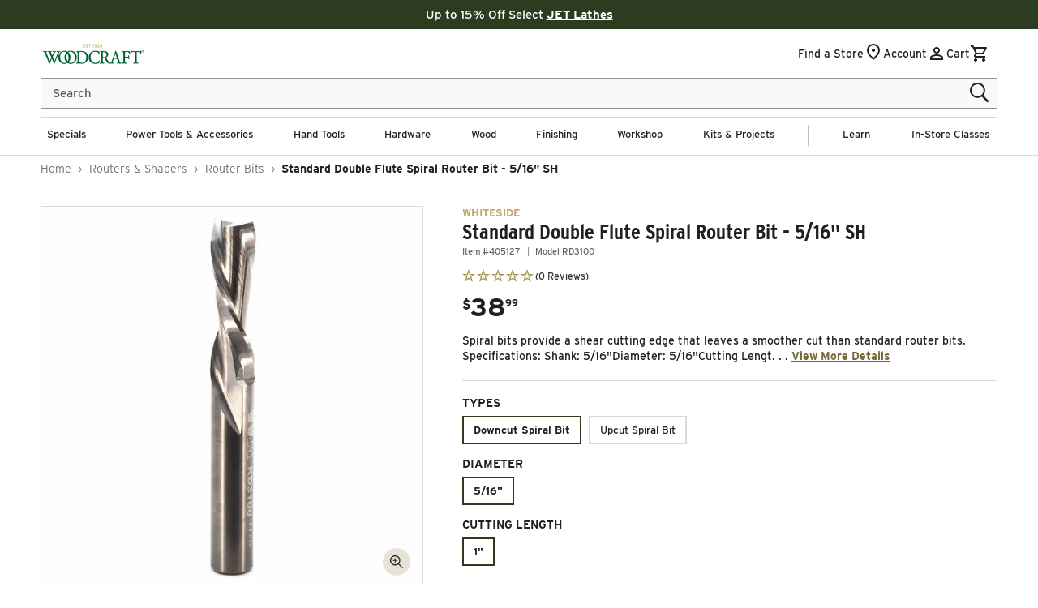

--- FILE ---
content_type: text/html; charset=utf-8
request_url: https://api.reviews.io/json-ld/product/richsnippet?sku=405127%3B821895%3B43407804203146%3B43407804235914%3B7764465680522%3Bwhiteside-standard-double-flute-spiral-router-bit-5-16-sh&store=woodcraft&url=https://www.woodcraft.com/products/whiteside-standard-double-flute-spiral-router-bit-5-16-sh&data=true
body_size: -159
content:
{
	"@context" : "http://schema.org",
	"@type" : "Product"

  			
		    ,"name" : "Standard Double Flute Spiral Router Bit - 5/16\" SH Downcut Spiral Bit / 5/16\" / 1\"",
		"image" : "https://cdn.shopify.com/s/files/1/0616/1711/1178/files/405127_000_001.jpg?v=1762269612",
				"sku" : "405127"
		    
}


--- FILE ---
content_type: text/css
request_url: https://www.woodcraft.com/cdn/shop/t/629/assets/section-announcement-bar.css?v=111034586917876446161769520242
body_size: -343
content:
#shopify-section-announcement-bar{z-index:4;max-height:3.6rem}.announcement-bar{display:flex;justify-content:center;width:100%;padding:.2rem 3.8rem;height:3.6rem;align-items:center}.announcement-bar__message{margin:0;white-space:nowrap;overflow:hidden;text-overflow:ellipsis}a.announcement-bar__link{white-space:nowrap;font-weight:700;text-decoration:underline}.announcement-bar__message,.announcement-bar__link{width:fit-content;font-size:1.5rem;line-height:2rem;letter-spacing:0;text-decoration:none}
/*# sourceMappingURL=/cdn/shop/t/629/assets/section-announcement-bar.css.map?v=111034586917876446161769520242 */


--- FILE ---
content_type: text/css
request_url: https://www.woodcraft.com/cdn/shop/t/629/assets/section-header.css?v=52008017235486371521769800419
body_size: 3822
content:
#shopify-section-header{z-index:4}.shopify-section-header-sticky{position:sticky;top:0}.shopify-section-header-hidden{transform:translateY(-100%)}#shopify-section-header.animate{transition:transform .15s ease-out}header-drawer{grid-area:drawer;justify-self:start}@media screen and (min-width: 990px){header-drawer{display:none}}.desktop-logo{display:none}@media only screen and (min-width: 1366px){.desktop-logo{display:block}.mobile-logo{display:none}}.AccountButtonLinkTrigger{background:transparent;cursor:pointer;border:none;font-weight:500}.menu-drawer-container{display:flex}.list-menu{list-style:none;padding:0;margin:0}.list-menu li:empty{display:none}.list-menu--inline{display:inline-flex;flex-wrap:nowrap;border-top:.1rem solid var(--color-border);width:100%;justify-content:space-between;align-items:center;gap:15px}.header__inline-menu .list-menu--inline li{border-bottom:#fff solid .4rem}.header__inline-menu .list-menu--inline li:hover{border-bottom:var(--color-button-active-3) solid .4rem}.header__submenu li,.header__submenu li:hover{border:none!important}.header__inline-menu summary,.header__menu-item,.store-classes-link a{padding:1.5rem 0}.store-classes-link a{text-decoration:none;font-size:1.6rem;line-height:2rem;justify-content:flex-start;color:var(--color-foreground);display:flex}@media only screen and (min-width: 990px){.store-classes-link a{color:var(--color-foreground);font-family:var(--font-body-family);font-size:1.3rem;line-height:1.2rem;letter-spacing:normal}}.header__menu-logo{object-fit:contain}.list-menu--inline>li{display:inline-flex}.list-menu__item{display:flex;flex-wrap:wrap;justify-content:center;align-items:center;line-height:calc(1 + .3 / var(--font-body-scale));position:relative}.list-menu__item--link{text-decoration:none;padding-bottom:1rem;padding-top:1rem;line-height:calc(1 + .8 / var(--font-body-scale))}@media screen and (min-width: 750px){.list-menu__item--link{padding-bottom:.5rem;padding-top:.5rem}}.header-wrapper{display:block;position:relative;color:var(--color-foreground);background-color:var(--color-background);border-bottom:.1rem solid transparent}.header-wrapper--border-bottom{border-bottom:.1rem solid var(--color-border)}.header{display:flex;align-items:center;color:var(--color-foreground);background-color:var(--color-background);padding-top:1rem;padding-bottom:1rem;min-height:6rem;box-sizing:border-box}.header__desktop-search{display:none}.header__mobile-search{padding-bottom:1rem;position:relative}@media only screen and (min-width: 1366px){.header__desktop-search{display:block;position:relative;flex-grow:2;max-width:600px}.header__mobile-search{display:none}}@media screen and (max-width: 989px){.header .cart-count-bubble{top:-.5rem;left:1.6rem;background-color:var(--color-styleguide-light-gold)}}@media screen and (min-width: 990px){.header{grid-template-areas:"heading navigation icons";grid-template-columns:auto 1fr auto;column-gap:30px;padding:1rem 6rem}.header .header__inline-menu{margin:.5rem 0}.location-icon-mobile{display:none!important}}@media screen and (min-width: 1220px){.header{grid-template-columns:1fr 1fr 1fr}}.header *[tabindex="-1"]:focus{outline:none}.header__heading{margin:0;line-height:0}.header>.header__heading-link{line-height:0}.header__heading,.header__heading-link{grid-area:heading;justify-self:center;align-items:center}.header__heading-link{display:inline-flex;position:relative;padding:0;text-decoration:none;word-break:break-word}.header__heading-link:hover .h2{color:rgb(var(--color-foreground))}.header__heading-link .h2{line-height:1;color:rgba(var(--color-foreground),.75)}@media screen and (max-width: 989px){.header__icons .header__icon.header__icon--locator:not(.header__icon--summary){gap:0}.header__heading,.header__heading-link{text-align:center}.menu-drawer__viewall_level_1{display:flex;align-items:center;justify-content:space-between;background-color:var(--color-accent-2);padding:.7rem 2rem}.menu-drawer__link-title-l1,.menu-drawer__view-all{color:var(--color-foreground);font-size:1.6rem;line-height:2.6rem;font-family:var(--font-body-family);font-weight:700!important;letter-spacing:normal}.menu-drawer__view-all{color:var(--color-link-active-1);text-decoration:none;display:flex;gap:1rem;text-transform:uppercase;padding:0!important}.menu-drawer__view-all .icon-arrow{margin-top:.25rem}}@media screen and (min-width: 990px){.header__heading-link{margin-left:-.75rem}.header__heading,.header__heading-link{justify-self:start}}.header__icons{display:flex;justify-self:end;gap:0;margin-left:auto}@media only screen and (min-width: 750px){.header__icons{gap:20px}}@media only screen and (min-width: 1366px){.header__icons{margin-top:1.4rem}}.header__icons>div{display:flex;align-items:center}.header__icon{font-size:1.4rem;line-height:1.8rem;text-decoration:none}.header__icon:not(.header__icon--summary){display:flex;align-items:center;justify-content:center;gap:5px}.header__icon{color:var(--color-foreground)}.header__icon:after{content:none}.header__icon:hover .icon,.modal__close-button:hover .icon{transform:scale(1.07)}.header__icon .icon{height:2.5rem;width:2.5rem;fill:none;vertical-align:middle;margin-top:.25rem}.header__icon .icon.icon-location{height:1.8rem;width:1.8rem;margin-top:0}.header__icon--cart{position:relative}@media screen and (max-width: 989px){menu-drawer~.header__icons .header__icon--account{display:none}.header__icon-locator-icon>svg{display:none}.header__icons{margin-top:.7rem;margin-bottom:.7rem}}.cart-count-bubble:empty{display:none}.cart-count-bubble{position:absolute;background-color:var(--color-styleguide-light-gold);color:var(--color-styleguide-white);height:1.6rem;width:1.6rem;border-radius:100%;display:flex;justify-content:center;align-items:center;font-size:.9rem;top:-.5rem;left:4.5rem;line-height:calc(1 + .1 / var(--font-body-scale))}@media screen and (max-width: 989px){.cart-count-bubble{top:-.5rem;left:1.5rem}}menu-drawer+.header__search{display:none}.header>.header__search{grid-area:left-icon;justify-self:start}.header:not(.header--has-menu) *>.header__search{display:none}.header__search{display:inline-flex;line-height:0}.header--top-center>.header__search{display:none}.header--top-center *>.header__search{display:inline-flex}@media screen and (min-width: 990px){.header *>.header__search{display:inline-flex}.header>.header__search{display:none}}.no-js .predictive-search{display:none}details[open]>.search-modal{opacity:1;animation:animateMenuOpen var(--duration-default) ease}details[open] .modal-overlay{display:block}details[open] .modal-overlay:after{position:absolute;content:"";background-color:transparent;top:100%;left:0;right:0;height:100vh}.no-js details[open]>.header__icon--search{top:1rem;right:.5rem}.search-modal{opacity:0;border-bottom:.1rem solid var(--color-border);height:10rem}.search-modal__content{display:flex;align-items:center;justify-content:center;width:100%;height:100%;padding:0 5rem 0 1rem;line-height:calc(1 + .8 / var(--font-body-scale));background-color:var(--color-background)}.search-modal__form{width:100%;margin-top:1.4rem}.search-modal__form .close__button,.search-modal__form-mobile .close__button{display:none}.search-modal__close-button{position:absolute;right:.3rem}@media screen and (min-width: 750px){.search-modal__close-button{right:1rem}.search-modal__content{padding:0 6rem}}@media screen and (min-width: 990px){.search-modal__close-button{position:initial;margin-left:.5rem}}.header__icon--menu .icon{display:block;position:absolute;opacity:1;transform:scale(1);transition:transform var(--animation-scroll_appear_timing) ease,opacity var(--animation-scroll_appear_timing) ease}details:not([open])>.header__icon--menu .icon-close,details[open]>.header__icon--menu .icon-hamburger{visibility:hidden;opacity:0;transform:scale(.8)}.js details[open]:not(.menu-opening)>.header__icon--menu .icon-close{visibility:hidden}.js details[open]:not(.menu-opening)>.header__icon--menu .icon-hamburger{visibility:visible;opacity:1;transform:scale(1.07)}.header__inline-menu details-disclosure:hover .animate-header{opacity:1;transform:translateY(0);animation:animateMenuOpen var(--animation-scroll_appear_timing) ease;z-index:1}.header__inline-menu details-disclosure:hover .header__submenu li,.header__inline-menu details-disclosure:hover .header__menu-promos{animation:animateMenuItems var(--animation-scroll_appear_timing) linear}details-disclosure:hover .menu-drawer__menu li,details-disclosure:hover .menu-drawer__utility-links{animation:animateMenuItems var(--animation-scroll_appear_timing) linear}.header__inline-menu{grid-area:navigation;display:none}@media screen and (min-width: 990px){.header__inline-menu{display:flex;justify-content:center}}.header__menu{padding:0 1rem}.header__menu-item{text-decoration:none;color:var(--color-foreground)}.header__menu-item[role=link]:not([href]),.menu-drawer__menu-item[role=link]:not([href]){cursor:pointer}details>.header__menu-item:hover{text-decoration:none}.header__menu-item:hover{color:inherit;text-decoration:unset}.header__menu-item--no-children span{color:var(--color-foreground);font-family:var(--font-body-family);font-size:1.3rem;line-height:1.2rem;letter-spacing:normal}.header__menu-item--main-row{font-size:1.3rem;line-height:1.2rem;letter-spacing:normal;font-family:var(--font-body-family);color:var(--color-foreground);text-align:center}details{cursor:pointer}.header__submenu{transition:opacity var(--duration-default) ease,transform var(--duration-default) ease}.header__submenu .header__submenu{background-color:var(--color-foreground);padding:.5rem 0;margin:.5rem 0}.header__submenu .header__menu-item:after{right:2rem}.header__submenu .header__submenu .header__menu-item{padding-left:0;padding-right:0;padding-bottom:0;justify-content:flex-start}.header__submenu .header__submenu .header__menu-item.parent-item{color:var(--color-styleguide-primary);font-weight:700;padding-bottom:.75rem}.header__menu-item .icon-caret{right:.8rem}.header__submenu .icon-caret{right:2rem}#shopify-section-header details[open]:not(.menu-drawer-container):not(.header-search__details):after{content:"";height:12.5%;width:100%;display:block;position:absolute;left:0;bottom:0}details-disclosure>details>.header__submenu-contents{position:absolute;top:100%;left:0;width:100%;overflow:hidden;margin:0 auto;-webkit-box-shadow:0px 0px 5px 0px var(--color-border);-moz-box-shadow:0px 0px 5px 0px var(--color-border);box-shadow:0 0 5px 0 var(--color-border);background-color:#f9f9f9}details-disclosure>details .header__submenu-contents-inner{display:flex;justify-content:end;padding:0 10rem;min-height:54.5rem}.header__image-blocks .header__submenu.list-menu{display:flex;flex-wrap:nowrap;justify-content:center;padding:2rem 0;overflow:hidden}.header__image-blocks .header__submenu.list-menu li.grid__item{padding-left:2rem}.header__image-blocks .header__menu-item{padding:0;font-size:1.8rem;line-height:2.2rem;color:var(--color-link-2)}.header__image-blocks .header__submenu .header__menu-item img{width:auto;max-width:100%;height:18rem;object-fit:cover}.image-block__promo-image{max-width:18rem}.image-block__grid-item{padding-left:0!important;flex-grow:unset;flex-shrink:unset;flex-basis:unset;width:unset!important}.image-block__list{gap:2rem}.header__link-lists .header__submenu{display:flex;min-width:initial;padding-bottom:4rem;padding-top:2.5rem;padding-left:0;padding-right:0;background-color:inherit;font-size:1.6rem;line-height:1.9rem}.header__link-lists .header__submenu .header__submenu{display:flex;flex-wrap:wrap;flex-direction:column;padding:0}.header__link-lists .header__submenu-has-children>.header__menu-item{border-bottom:1px solid;font-weight:700;padding-left:0;padding-top:1rem;justify-content:flex-start}.header__link-lists .header__submenu-has-children>.header__menu-item:hover{cursor:default;text-decoration:none}.header__menu-promos{width:100%;display:flex;flex-wrap:wrap;flex-direction:row;justify-content:flex-end;align-content:flex-start;padding:2rem 0;margin-left:auto}@media screen and (min-width: 990px){.header__menu-promos{padding:2.5rem 0}}.header__submenu--left-rail .header__menu-promos{flex-direction:row;align-items:flex-start;flex-wrap:nowrap}.header__menu-promos .promo__link{display:flex;flex-direction:column;padding:0 0 2rem 2rem;font-size:1.5rem;line-height:3.2rem;text-align:center;text-decoration:none;color:var(--color-foreground)}.promo__label{background-color:var(--color-accent-2)}.header__menu-promos .promo__link:hover{text-decoration:underline;text-underline-offset:.3rem}.header__menu-promos .promo__link--1-blocks img{max-height:50%;height:unset!important}@keyframes animateMenuOpen{0%{transform:translateY(-.5rem)}to{transform:translateY(0)}}@keyframes animateMenuItems{0%{opacity:0}to{opacity:1}}.overflow-hidden-mobile,.overflow-hidden-tablet{overflow:hidden;position:fixed}@media screen and (min-width: 750px){.overflow-hidden-mobile{overflow:auto}}@media screen and (min-width: 990px){.overflow-hidden-tablet{overflow:auto}}.badge{border:1px solid transparent;border-radius:4rem;display:inline-block;font-size:1.2rem;letter-spacing:.1rem;line-height:1;padding:.6rem 1.3rem;text-align:center;background-color:var(--color-badge-foreground);border-color:rgba(var(--color-badge-border),var(--alpha-badge-border));color:var(--color-foreground);word-break:break-word}@media screen and (forced-colors: active){.icon{color:CanvasText;fill:CanvasText!important}.icon-close-small path{stroke:CanvasText}}.header__icon .menu-icon:after{content:"";opacity:0;transition:opacity .3s;width:0;height:0;margin:0;line-height:0}.menu-opening .header__icon .menu-icon:after{content:url("data:image/svg+xml,%3Csvg xmlns='http://www.w3.org/2000/svg' aria-hidden='true' focusable='false' role='presentation' class='icon icon-close' viewBox='0 0 17 17'%3E%3Cpolygon points='17.061 1.061 16 0 8.53 7.47 1.061 0 0 1.061 7.47 8.53 0 16 1.061 17.061 8.53 9.591 16 17.061 17.061 16 9.591 8.53 17.061 1.061' fill='currentColor'%3E%3C/polygon%3E%3C/svg%3E");width:2rem;height:2rem;line-height:.5;opacity:1}.menu-opening .header__icon .menu-icon:before{content:"";opacity:0;transition:opacity .3s;width:0;height:0;margin:0;line-height:0}.header__icon .menu-icon:before{content:url("data:image/svg+xml,%3Csvg xmlns='http://www.w3.org/2000/svg' aria-hidden='true' focusable='false' role='presentation' class='icon icon-hamburger' fill='none' viewBox='0 0 18 16'%3E%3Cpath d='M1 .5a.5.5 0 100 1h15.71a.5.5 0 000-1H1zM.5 8a.5.5 0 01.5-.5h15.71a.5.5 0 010 1H1A.5.5 0 01.5 8zm0 7a.5.5 0 01.5-.5h15.71a.5.5 0 010 1H1a.5.5 0 01-.5-.5z' fill='black'%3E%3C/path%3E%3C/svg%3E");display:block;width:2rem;height:2rem;line-height:.1;opacity:1;transition:opacity .3s;margin-top:.35rem}.menu-opening .header__icon .menu-icon{transform:rotate(180deg)}.menu-icon{max-width:3rem;text-align:center;display:block;margin:0 auto;padding:0;cursor:pointer;transition:transform .3s ease}@media screen and (min-width: 1400px){.header__link-lists>.header__submenu li{padding:0 3rem 0 0}details-disclosure>details .header__submenu-contents-inner.header__submenu--left-rail,details-disclosure>details>.header__submenu-contents{height:auto;overflow:auto}details-disclosure .main-details summary{z-index:2}details-disclosure.megamenu-image-blocks .header__submenu-contents-inner.header__submenu--left-rail,details-disclosure.megamenu-image-blocks>details>.header__submenu-contents{height:100%;min-height:32rem}details-disclosure>details .header__submenu-contents-inner.header__submenu--left-rail{padding:0 5rem!important}.header__submenu__first-row{padding-left:4rem!important}}.child__link-all .shop-all-heading{font-size:1.3rem;font-weight:400;display:inline;font-family:var(--font-body-family)}@media screen and (min-width: 990px) and (max-width: 1399px){.header__submenu--left-rail .grandchild__link{padding:1rem!important}.header__link-lists>.header__submenu li{padding:0 .2rem 0 0}.header__menu-grandchild,.child__link-all{padding-left:0!important}.header__menu-item--no-children{padding-right:1rem;padding-left:1rem!important}summary.list-menu__item{padding-left:.8rem;padding-right:.8rem}details-disclosure>details .header__submenu-contents-inner.header__submenu--left-rail,details-disclosure>details>.header__submenu-contents{height:auto;overflow:auto}.header__submenu__first-row{padding-left:4rem!important}details-disclosure>details .header__submenu-contents-inner.header__submenu--left-rail{padding:0 1rem!important}}@media screen and (min-width: 990px) and (max-width: 997px){summary.list-menu__item{padding-left:.5rem;padding-right:.5rem}.list-menu--inline>li>details-disclosure>details[open]>summary:before{max-width:calc(100% - 1rem)}}@media only screen and (min-width: 990px){.header__submenu--left-rail.header__link-lists .header__submenu{display:block;position:relative}.header__submenu__row-flex .header__menu-grandchild{padding-left:0!important}.header__submenu--left-rail.header__link-lists>.header__submenu>li:not(.child__link-all){width:29.7rem;padding:0;border-right:1px solid #ededed}.child__link-all{width:29.7rem;margin-bottom:.8rem}.header__submenu--left-rail.header__link-lists>.header__submenu>li a.header__menu-item{display:inline-block}.header__submenu--left-rail.header__link-lists>.header__submenu>li a.header__menu-item,.header__submenu--left-rail.header__link-lists .header__submenu-has-children>.header__menu-item{justify-content:flex-start;font-size:1.8rem;line-height:calc(1 + .3 / var(--font-body-scale));position:relative;color:var(--color-foreground);font-weight:400;border:none;cursor:pointer;text-decoration:none}.header__submenu--left-rail.header__link-lists>.header__submenu>li a.header__menu-item{padding:.15rem 1rem}.header__submenu--left-rail.header__link-lists .header__submenu-has-children>.header__menu-item{padding:.15rem 3.2rem .15rem 1rem}.header__submenu--left-rail.header__link-lists .header__submenu-has-children{cursor:pointer}.header__submenu--left-rail.header__link-lists .header__submenu-has-children ul.header__submenu{display:none}.header__menu-child--all .icon,.child__link-all .icon{padding-left:.5rem;width:1.9rem;vertical-align:middle;padding-top:.1rem}.image-block__link-all .icon{padding-left:0;padding-top:.2rem;width:1.4rem}.header__menu-child--all .icon{padding-top:.1rem}.header__submenu--left-rail.header__link-lists .header__submenu-has-children.is-open>.header__menu-item,.header__submenu--left-rail.header__link-lists .header__submenu-has-children.is-open>.header__menu-item>.header__menu-grandchild,.no-grandchildren:hover,.no-grandchildren.is-open{background-color:var(--color-link-active-1);color:var(--color-background)}.header__submenu--left-rail.header__link-lists .header__submenu-has-children.is-open>.header__menu-item:before,.no-grandchildren:hover:before,.no-grandchildren.is-open:before{content:"";position:absolute;width:54rem;left:-35rem;height:100%;z-index:0;background-color:var(--color-link-active-1);transition:all .3s ease}.header__submenu--left-rail.header__link-lists .header__submenu-has-children.is-open ul.header__submenu{display:block;position:absolute;left:29.7rem;width:auto;height:auto;margin-top:0;top:2.5rem}.header__submenu--left-rail.header__link-lists .header__submenu-has-children.is-open ul.header__submenu__first-row:before{content:"";position:absolute;width:auto;height:auto;left:0;top:0}.header__menu-child--all{padding-bottom:1.5rem;margin-bottom:0}.header__submenu--left-rail .grandchild__link,.header__menu-grandchild .grandchild__link,.header__menu-child--all a{padding-left:0!important}.image-block__wrapper{display:flex;flex-wrap:wrap;position:relative;min-width:100%;width:100%}.image-block__link-all{text-align:center;width:100%;text-decoration:none;position:relative;display:flex;flex-wrap:wrap;justify-content:center}.image-block__link-all span,.header__menu-child--all a,.child__link-all a{font-size:1.3rem!important;line-height:1.2!important;font-family:var(--font-body-family);text-transform:uppercase;font-weight:700;color:var(--color-link-active-1)!important;text-wrap:balance}.header__submenu--left-rail .no-grandchildren a{font-size:1.4rem!important;line-height:2.7rem!important;font-family:var(--font-body-family)!important;color:var(--color-foreground)!important}.header__submenu--left-rail .no-grandchildren a:hover,.no-grandchildren.is-open a{color:var(--color-background)!important}.header__submenu--left-rail .no-grandchildren:hover,.child__link-all:hover,.no-grandchildren.is-open{position:relative}.header__submenu__first-row{top:2rem}.header__menu-grandchild{font-size:1.4rem!important;line-height:2.7rem;font-family:var(--font-body-family)!important;color:var(--color-foreground);z-index:1}.header__menu-grandchild:hover{color:var(--color-background)}.header__menu-grandchild a{padding-bottom:0}.header__submenu__row__grandchild-title{padding-bottom:1.3rem}.have_great_grand_child_links .header__submenu__row__grandchild-title{color:var(--color-foreground);font-size:1.4rem;line-height:1.2;font-family:var(--font-body-family);font-weight:700;letter-spacing:normal}.have-great-grand-childs:first-child{margin-bottom:4rem}.have-great-grand-childs:first-child+.have-great-grand-childs{margin-top:0}.have-great-grand-childs:not(:first-child){margin-top:4rem}.have-great-grand-childs:not(:first-child)+span:not(.have-great-grand-childs){margin-top:4rem}.header__submenu__row-linklist{flex-grow:1;flex-basis:0}.header__submenu--filler span{visibility:hidden}.header__submenu__row-flex{display:flex;flex-direction:column;padding-top:1rem}.header__submenu--left-rail.header__link-lists .header__submenu-has-children>.header__menu-item .icon-caret{position:absolute;right:2rem;top:50%;transform:translateY(-50%) rotate(0);height:1.2rem;z-index:1}.header__submenu--left-rail .grandchild__link{font-family:var(--font-body-family);font-size:1.4rem!important;line-height:1.2!important;padding-top:0!important}.promo__label,.image-block__promo-image-label{font-family:var(--font-body-family);background-color:#eee;padding:1.2rem 1.1rem;font-size:1.4rem;line-height:1.6rem;color:var(--color-foreground)}.promo__label{text-align:center}#shopify-section-header .promo__label{background-color:#f9f9f9!important}.image-block__promo-image-label{display:block;width:100%;text-align:center}.header__submenu--left-rail .header__menu-promos .promo__link img{width:100%}.header__submenu--left-rail .header__menu-promos .promo__link{margin-bottom:2rem;padding-bottom:0!important;height:auto}}.header__menu-logo-link{display:flex}.header__menu-divisor{border-left:1px solid var(--color-styleguide-stroke-gray);height:60%}@media screen and (min-width: 990px){.megamenu-area-divisor{position:absolute;height:48rem;border-left:1px solid #ededed;top:2.5rem;left:29.6rem;display:block!important}}.ss__autocomplete{top:4.5rem;transform:none;width:auto;left:0;right:0;max-width:none;margin:0 2rem;height:auto}@media only screen and (min-width: 750px){.ss__autocomplete{margin:0 5rem}}@media only screen and (min-width: 1366px){.ss__autocomplete{top:6.5rem;min-width:600px;transform:none;left:0;max-width:none;margin:auto}}.mm-promo-heading{margin:0 0 10px;letter-spacing:-.04em;opacity:.75;font-size:1.5em}.mm-promo-two{display:grid;gap:12px;padding:10px}.mm-promo-card{display:grid;grid-template-columns:64px 1fr;gap:10px;align-items:start;padding:10px;border:1px solid rgba(0,0,0,.12);border-radius:.5rem;background:#fff;text-decoration:none;color:inherit;line-height:normal;width:325px;transition:border-color .15s ease,box-shadow .15s ease,transform .15s ease}.mm-promo-card:hover{border-color:#00000040;box-shadow:0 6px 16px #0000001f;transform:translateY(-2px)}.mm-promo-img{width:64px;height:64px;overflow:hidden;background:#0000000d}.mm-promo-product-info{display:flex;flex-direction:column;line-height:normal;gap:2px}.mm-promo-img img{width:100%;height:100%;object-fit:contain;display:block}.mm-promo-vendor{font-weight:600}.mm-promo-price{font-size:1em;font-weight:600;margin:0;padding-top:8px}.mm-promo-compare{font-size:12px;opacity:.65;margin-left:6px;text-decoration:line-through;font-weight:500}
/*# sourceMappingURL=/cdn/shop/t/629/assets/section-header.css.map?v=52008017235486371521769800419 */


--- FILE ---
content_type: text/css
request_url: https://www.woodcraft.com/cdn/shop/t/629/assets/component-search.css?v=76656227158338686751769520242
body_size: -647
content:
.search__input.field__input{padding-right:5rem;border:.1rem solid #949494;height:3.8rem;background:#f9f9f9;font-size:1.6rem;box-shadow:none}.search__button .icon{height:2rem;width:2rem}.search .field__input~.field__label{color:#5c5a59;top:.75rem;font-size:1.5rem}input::-webkit-search-decoration{-webkit-appearance:none}
/*# sourceMappingURL=/cdn/shop/t/629/assets/component-search.css.map?v=76656227158338686751769520242 */


--- FILE ---
content_type: text/css
request_url: https://www.woodcraft.com/cdn/shop/t/629/assets/component-price.css?v=141005904467201391741769520242
body_size: -245
content:
.price{align-items:center;display:flex;flex-direction:row;flex-wrap:wrap;font-size:1.6rem;letter-spacing:normal;line-height:calc(1 + .5 / var(--font-body-scale));color:#202020;opacity:1;font-weight:700}.price.price--unavailable{visibility:hidden}.price--end{justify-content:flex-end}.price--end.original{font-weight:600;color:#8c0000}.price .price-item{margin:0;display:flex;align-items:flex-start;line-height:normal}.price .price-item--message{font-size:1.8rem}.price:not(.price--show-badge) .price-item--last:last-of-type{margin:0}.price-item--sale{color:var(--color-styleguide-sale-red)}@media screen and (min-width: 750px){.price{margin-bottom:0}}.price--sold-out .price__availability,.price__regular{display:block}.price__sale,.price__availability,.price .price__badge-sale,.price .price__badge-sold-out,.price--on-sale .price__regular,.price--on-sale .price__availability{display:none}.price--see-price-in-cart>div{display:flex}.price--sold-out .price__badge-sold-out,.price--on-sale .price__badge-sale{display:inline-flex}.price--on-sale .price__sale{display:flex;flex-direction:column;flex-wrap:wrap;align-items:baseline;gap:5px}.price--on-sale .price__sale .sale-info{display:flex;flex-direction:column;font-size:1.5rem}.price--on-sale .price__sale .sale-info .original-price{font-weight:400}.price--on-sale .price__sale .savings{text-transform:uppercase;color:var(--color-styleguide-sale-red);font-weight:700}.price--center{display:flex;justify-content:center}.price--on-sale .price-item--regular{text-decoration:line-through;opacity:1;font-size:1.3rem;color:#202020}.unit-price{display:block;font-size:1.1rem;letter-spacing:normal;line-height:calc(1 + .2 / var(--font-body-scale));margin-top:.2rem;text-transform:uppercase;opacity:70%}.price.original{justify-content:flex-end}.price .price-item .price__cents{font-size:1.2rem;font-weight:600}.price .price-item .price__dollars{font-size:2em;font-weight:600}
/*# sourceMappingURL=/cdn/shop/t/629/assets/component-price.css.map?v=141005904467201391741769520242 */


--- FILE ---
content_type: text/css
request_url: https://www.woodcraft.com/cdn/shop/t/629/assets/component-menu-drawer.css?v=61062963218494594691769520242
body_size: 881
content:
.header__icon--menu{position:initial}.js menu-drawer>details>summary:before,.js menu-drawer>details[open]:not(.menu-opening)>summary:before{content:"";position:absolute;cursor:default;width:100%;height:calc(100vh - 100%);height:calc(var(--viewport-height, 100vh) - (var(--header-bottom-position, 100%)));top:100%;left:0;background:var(--color-accent-2);opacity:0;visibility:hidden;z-index:2;transition:opacity 0s,visibility 0s}menu-drawer>details[open]>summary:before{visibility:visible;opacity:1;transition:opacity var(--duration-default) ease,visibility var(--duration-default) ease}.menu-drawer{position:absolute;transform:translate(-100%);visibility:hidden;z-index:4;left:0;top:100%;width:calc(100vw - 4rem);padding:0;border:.1rem solid var(--color-accent-2);border-left:0;background-color:var(--color-background);overflow-x:hidden}.js .menu-drawer{height:calc(100vh - 100%);height:calc(var(--viewport-height, 100vh) - (var(--header-bottom-position, 100%)))}.js details[open]>.menu-drawer,.js details[open]>.menu-drawer__submenu{transition:transform var(--animation-scroll_appear_timing) ease,visibility var(--animation-scroll_appear_timing) ease}.no-js details[open]>.menu-drawer,.js details[open].menu-opening>.menu-drawer,details[open].menu-opening>.menu-drawer__submenu{width:100%;max-width:45rem;height:100vh;height:calc(var(--vh, 1vh) * 100);transform:translate(0);visibility:visible}@media screen and (min-width: 750px){.menu-drawer{width:40rem}.no-js .menu-drawer{height:auto}}.menu-drawer__inner-container{position:relative;height:100%}.menu-drawer__navigation-container{display:grid;grid-template-rows:1fr auto;align-content:space-between;overflow-y:auto;height:100%}.menu-drawer__navigation{padding:0 0 5.6rem}.menu-drawer__inner-submenu{height:100%;overflow:hidden}.menu-drawer__inner-submenu-scroll{height:92%;overflow-x:hidden;overflow-y:auto}.no-js .menu-drawer__navigation{padding:0}.no-js .menu-drawer__navigation>ul>li{border-bottom:.1rem solid var(--color-border)}.js .menu-drawer__menu li{margin:0 2rem .2rem}.menu-drawer__menu.menu-list-link-lists>li>a{padding:1.5rem 2rem 1.5rem 0;font-weight:500;border-bottom:1px solid var(--color-border)}.menu-drawer__menu.menu-list-link-lists>li:last-of-type{margin-bottom:2.75rem}.menu-drawer__menu-item.parent-item{font-weight:700;color:var(--color-foreground)}.menu-drawer__menu .grandchild__list-item{margin:0!important}.menu-drawer__menu.menu-list-link-lists .menu-drawer__menu li{margin-left:0}.menu-drawer__menu.menu-list-link-lists>li>.menu-drawer__menu .menu-drawer__menu-item{padding:1.5rem 2rem 0 0}.menu-drawer__menu .grandchild__link{justify-content:flex-start;font-weight:500!important;font-size:1.6rem;line-height:2rem;padding:1.5rem 2rem!important}.menu-drawer__menu.menu-list-image{margin-top:2rem}.menu-drawer__menu.menu-list-image li{display:flex;flex-wrap:nowrap;border-bottom:1px solid var(--color-border);margin-right:2rem;margin-bottom:1rem}.menu-drawer__menu.menu-list-image li img{max-width:8rem;width:auto;max-height:8rem;height:auto;margin-bottom:1rem}.menu-drawer__menu-item{padding:1.5rem 0;text-decoration:none;font-size:1.6rem;line-height:2rem;justify-content:flex-start;color:var(--color-foreground);border-bottom:.1rem solid var(--color-border)}.menu-list-link-lists{padding:2rem 2rem 0}.menu-list-link-lists a,.menu-list-link-lists summary{padding:1.5rem 2rem}.menu-drawer__menu-item:hover,.menu-drawer__menu-item:active,.menu-drawer__menu-item:focus{background:transparent;color:var(--color-foreground);text-decoration:none}.no-js .menu-drawer__menu-item{font-size:1.8rem}.no-js .menu-drawer__submenu .menu-drawer__menu-item{padding:1.5rem 5.2rem 1.5rem 6rem}.no-js .menu-drawer__submenu .menu-drawer__submenu .menu-drawer__menu-item{padding-left:9rem}.menu-drawer__submenu .header__menu-promos{flex-wrap:nowrap;justify-content:flex-start;overflow-x:auto;padding-right:2rem;padding-top:2.75rem;margin-top:0;margin-bottom:15.75rem;background-color:var(--color-accent-2);margin-left:-2rem;margin-right:-2rem;width:calc(100% + 4rem)}.menu-drawer__submenu .header__menu-promos .promo__link{max-width:75%}.menu-drawer__submenu .header__menu-promos .promo__label{background-color:var(--color-background)}.menu-drawer summary.menu-drawer__menu-item{justify-content:flex-start;border-bottom:.1rem solid var(--color-border)}.no-js .menu-drawer__menu-item .icon-caret{right:3rem}.menu-drawer__close-button,.menu-drawer__close-button:hover,.menu-drawer__close-button:active,.menu-drawer__close-button:focus,.menu-drawer__close-button:focus-visible,.menu-drawer__close-button:focus-within{color:var(--color-background);text-decoration:none}.menu-drawer__menu-item>.icon-caret{position:absolute;right:0;top:40%;transform:translate(25%);color:var(--color-styleguide-dark-gold)}.js .menu-drawer__submenu{position:absolute;top:0;width:100%;bottom:0;left:0;background-color:var(--color-background);border-left:.1rem solid var(--color-accent-2);z-index:1;transform:translate(100%);visibility:hidden}.js .menu-drawer__submenu .menu-drawer__submenu{overflow-y:auto}.menu-drawer__close-button{position:relative;width:100%;margin:0;padding:1.2rem 2.6rem;display:flex;align-items:center;justify-content:flex-start;font-family:var(--font-body-family);font-weight:500;font-size:1.5rem;line-height:2rem;text-decoration:none;background-color:var(--color-foreground);border:0}.menu-drawer__close-button:focus-visible{outline:none;box-shadow:none}.menu-drawer__close-label{margin-left:2rem}.no-js .menu-drawer__close-button{display:none}.menu-drawer__close-button .icon-caret{height:1.25rem;position:absolute;left:2rem;transform:rotate(180deg)}.menu-drawer__utility-links{height:50%;margin-top:3rem;padding:2rem;background-color:var(--color-foreground)}.menu-drawer__utility-links svg path{fill:var(--color-background)}.menu-drawer__account,.menu-drawer__secondary{width:100%;display:inline-flex;align-items:center;text-decoration:none;padding:1.2rem;margin-left:-1.2rem;font-size:1.6rem;line-height:2rem;color:var(--color-background);background:transparent;border:none}.menu-drawer__account .icon-account,.menu-drawer__secondary .icon{height:2.5rem;width:2.5rem;margin-top:.25rem}.menu-drawer__secondary:first-of-type .icon,.menu-drawer__secondary:nth-of-type(3) .icon{margin-top:.75rem}.menu-drawer__account:hover .icon-account,.menu-drawer__secondary:hover .icon{transform:scale(1.07)}.menu-drawer .header__menu-promos .promo__link img{max-width:initial}.faqs-page .menu-drawer__menu-item span,.customer-service .menu-drawer__menu-item span{color:var(--color-styleguide-black)}.menu-drawer-overlay:empty{position:fixed;top:0;right:0;bottom:0;left:0;background:#00000080;z-index:-1;display:block}body.overflow-hidden-mobile #ltkPopupButtonTriggerContainer,body.overflow-hidden-tablet #ltkPopupButtonTriggerContainer{display:none!important}
/*# sourceMappingURL=/cdn/shop/t/629/assets/component-menu-drawer.css.map?v=61062963218494594691769520242 */


--- FILE ---
content_type: text/css
request_url: https://www.woodcraft.com/cdn/shop/t/629/assets/component-cart-items.css?v=144958775794407616661769520242
body_size: 1168
content:
.cart-message__main{margin-left:auto}cart-items .subtitle--small{color:var(--color-accent-5);font-size:1.6rem;align-self:self-end}.cart-item .quantity{height:4rem;width:13.2rem}.cart-item .quantity__button{border:.1rem solid #949494}.cart-item .quantity__button:disabled{cursor:not-allowed}.cart-item__discounted-prices .cart-item__old-price{font-size:1.2rem;font-weight:500}@media screen and (max-width: 749px){.cart-items-section .title,.cart-message__main{text-align:center;margin:0 auto}.cart-item td.cart-item__details{padding-bottom:0;order:2}.cart-item td.cart-item__media{order:1}.cart-item td.cart-item__totals{order:3}.cart-item td.cart-item__prices{order:4;padding:0;display:flex;gap:.4rem;align-items:center}.cart-item td.cart-item__quantity{order:5}.cart-item td.cart__shipping-message-wrapper{order:6;grid-column:1/5;padding-top:0;margin-top:-1.5rem}.cart-item .cart__shipping-message{max-width:none}.cart-item .cart-item__error{margin-top:0rem}.cart-item__discounted-prices{display:flex;column-gap:.6rem}.cart-item__prices .price,.cart-item__discounted-prices .cart-item__old-price{font-size:1.2rem;line-height:1.2rem}.original_line_price{font-size:1.4rem;line-height:1.4rem}}.cart-item .price-save-message{font-size:1.2rem;line-height:1.2rem;color:var(--color-styleguide-sale-red);letter-spacing:normal;font-weight:500;margin-top:1rem;margin-bottom:.2rem}.cart-item__prices-label{font-size:1rem;line-height:1rem}.cart__threshold-messages{margin-bottom:5rem}.cart__threshold-messages p{background-color:#e3ebf880;padding:.9rem 1.8rem}@media screen and (max-width: 749px){.cart__threshold-messages p{display:flex;align-items:center}}.cart-message__icon{width:2.5rem;height:100%;vertical-align:middle;margin-right:1rem}@media screen and (min-width: 750px){.cart-message__icon{height:auto}.cart-item>td+td{padding-left:3rem}.cart-item .price-save-message{margin-bottom:1.2rem}}.cart-message{letter-spacing:0;opacity:1;transition:.3s all ease-in-out;color:inherit;font-weight:700}@media screen and (max-width: 749px){.cart-message{font-size:1.4rem;line-height:2.8rem}}cart-items .title-wrapper-with-link{margin:2rem 0}@media screen and (max-width: 989px){cart-items .title-wrapper-with-link{align-items:center}cart-items .title-wrapper-with-link a{width:auto;margin:0 0 0 auto}}.opacity-transition{opacity:0;transition:.3s all ease-in-out}.cart-remove-button a{background-color:transparent}.cart-remove_label{text-transform:capitalize;font-size:1.4rem;letter-spacing:0}.cart-items td,.cart-items th{padding:0;border:none}.cart-items th{text-align:left;padding-bottom:.85rem;opacity:.85;font-weight:400}cart-items .title--primary{font-size:2.8rem;line-height:6.2rem;font-family:var(--font-heading-family);color:var(--color-foreground);text-transform:capitalize;font-weight:700;width:auto}cart-items .underlined-link{text-decoration:none}.cart-item__totals{position:relative}.cart-items *.right{text-align:right}.cart-item__image{height:auto;max-width:7.6rem;width:100%;border:.1rem solid rgb(var(--color-base-accent-1))}.cart-item__details{font-size:1.6rem;line-height:calc(1 + .4 / var(--font-body-scale))}.cart-item__details>*{margin:0;max-width:38.6rem}.cart-item__details>*+*{margin-top:.6rem}.cart-item__media{position:relative}.cart-item__link{display:block;bottom:0;left:0;position:absolute;right:0;top:0;width:100%;height:100%}.cart-item__name{color:rgb(var(--color-base-foreground));text-decoration:none;display:block;font-size:1.7rem;font-family:var(--font-body-family);line-height:2.04rem;font-weight:500}.cart-item__name:hover{text-decoration:underline;text-underline-offset:.3rem;text-decoration-thickness:.2rem}.cart-item__price-wrapper>*{display:block;margin:0;padding:0}.cart-item__discounted-prices,.cart-item__discounted-prices dd{margin:0}.cart-item__old-price{opacity:.7}.cart-item__final-price{font-weight:400}.product-option{font-size:1.1rem;line-height:1.6rem;word-break:break-all;font-style:italic;color:var(--color-accent-5)}.cart-item cart-remove-button{display:inline-block;margin-left:1rem}.cart__shipping-message{background-color:var(--color-styleguide-background-gray);font-size:1.1rem;line-height:1.1rem;font-style:italic;font-weight:600;height:3rem;width:100%;max-width:38.6rem;display:flex;align-items:center;padding-left:1rem}@media screen and (min-width: 750px) and (max-width: 989px){.cart-item cart-remove-button{width:4.5rem;height:4.5rem}.cart-item>td+td{padding-left:2rem}.cart-item__quantity{padding-left:5rem}.cart-items thead th:nth-child(3){padding-left:5rem!important}}cart-remove-button .button{box-shadow:none;color:rgba(var(--color-base-text),.75);min-width:calc(4.5rem / var(--font-body-scale));min-height:4.5rem;padding:0;margin:0 .1rem .1rem 0}.caption-with-letter-spacing.cart-item__vendor{font-size:1.1rem;line-height:1.32rem;font-weight:700;margin-bottom:.5rem}cart-remove-button .button:not([disabled]):hover{box-shadow:none;color:rgb(var(--color-base-foreground))}cart-remove-button .button:not([disabled]):focus-visible{box-shadow:none}cart-remove-button .button{border:none}@media screen and (min-width: 750px){.cart-item__image{max-width:17rem;min-width:7.6rem}.cart__shipping-message{font-size:1.2rem;line-height:1.2rem}cart-remove-button .button{min-width:3.5rem;min-height:3.5rem;margin-top:.5rem}.caption-with-letter-spacing.cart-item__vendor{font-size:1.2rem;line-height:1.2rem}}cart-remove-button .icon-remove{height:1.5rem;width:1.5rem;margin-right:.5rem}.cart-item .loading-overlay{top:0;left:auto;right:auto;bottom:0;padding:0}@media screen and (min-width: 750px){.product-option{font-size:1.2rem;line-height:1.6rem}.cart-item .loading-overlay{right:0;padding-top:4.5rem;bottom:auto}}.cart-item .loading-overlay:not(.hidden)~*{visibility:hidden}.cart-item__error{display:flex;align-items:flex-start;margin-top:1rem}.cart-item__error-text{font-size:1.2rem;order:1}.cart-item__error-text+svg{flex-shrink:0;width:1.2rem;margin-right:.7rem}.cart-item__error-text:empty+svg{display:none}.product-option *{display:inline;margin:0}.cart-items thead th{text-transform:uppercase;font-size:1.4rem;font-family:var(--font-body-family);line-height:1.4rem;letter-spacing:normal;color:var(--color-foreground);font-weight:700}.cart-items td{vertical-align:top;padding:3rem 0 2rem}.cart-item__quantity-wrapper{display:flex}@media screen and (max-width: 749px){.cart-item__details>*{margin:0;max-width:50rem}cart-remove-button .icon-remove{height:2rem;width:2rem;margin-right:.5rem}.cart-items,.cart-items thead,.cart-items tbody{display:block;width:100%}.cart-items thead tr{display:flex;justify-content:space-between}.cart-items td{padding:2rem 0}.cart-item{display:grid;grid-template:repeat(2,auto) / 7.6rem repeat(2,1fr) auto;column-gap:1.2rem;row-gap:1rem}.cart-item:last-child{margin-bottom:0}.cart-item__media{grid-row:1 / 3}.cart-item__details{grid-column:2 / 4}.cart-item__quantity{grid-column:2 / 5;padding:1rem 0 2rem!important}cart-remove-button .button{min-height:4rem}.cart-item__quantity-wrapper{flex-wrap:wrap;display:flex}.cart-item__totals{display:flex;align-items:flex-start;justify-content:flex-end}.cart-remove_label{display:none}cart-items .title--primary{font-size:2.2rem;line-height:2.2rem}cart-items .underlined-link{display:none}.cart-item__name{font-size:1.4rem;line-height:1.8rem}.cart-item cart-remove-button{margin-left:0rem}}.cart-item__error-text+svg{margin-top:.4rem}@media screen and (min-width: 750px){.cart-items{border-spacing:0;border-collapse:collapse;box-shadow:none;width:100%;display:table}.cart-items th{border-bottom:.1rem solid rgb(var(--color-base-accent-2))}.cart-items thead th:first-child{width:42.5%}.cart-items thead th:nth-child(2){width:12rem}.cart-items th+th{padding-left:4rem}.cart-items .cart-item__totals{vertical-align:top}.cart-item{display:table-row}.cart-item__details{width:35rem}.cart-item__media{width:10rem}.cart-item cart-remove-button{margin:0}}@media screen and (min-width: 990px){.cart-items .cart-items__heading--wide{padding-left:6rem}.cart-item .cart-item__quantity{padding-left:15rem}.cart-item__details{width:50rem}.cart-items thead th:first-child{width:42.5%}.cart-items thead th:nth-child(2){width:12rem}.cart-items thead th:nth-child(3){padding-left:15rem}}.cart-item__price-wrapper .price{font-weight:700;flex-direction:column;align-items:end}.cart-item__price-wrapper .striked_price_cart{font-weight:500;opacity:60%}.cart-item__price-wrapper .original_line_price{color:rgb(var(--color-base-accent-4))}.cart-item__numbers{font-size:1.1rem;line-height:1.1rem;letter-spacing:normal;font-weight:500;color:var(--color-accent-5);display:flex;margin-bottom:.5rem}@media screen and (min-width: 750px){.cart-item__numbers{font-size:1.2rem;line-height:1.2rem}}.cart-item__numbers .item-numbers-separator{margin:0 .5rem}.cart-item__name{margin-bottom:.7rem}@media screen and (min-width: 1366px){.cart-item__image{width:17rem}}.cart-item__hide-wishlist save-for-later{display:none}
/*# sourceMappingURL=/cdn/shop/t/629/assets/component-cart-items.css.map?v=144958775794407616661769520242 */


--- FILE ---
content_type: text/css
request_url: https://www.woodcraft.com/cdn/shop/t/629/assets/section-apps.css?v=21123785010304245511769520242
body_size: -526
content:
.apps__heading{margin:0;text-align:center;text-transform:uppercase;font-size:3.1rem;color:var(--color-styleguide-green);font-style:var(--font-heading-style);font-weight:800;margin-bottom:2rem}.shopify-app-block{z-index:0!important}.category-breadcrumbs .breadcrumb__branch,.category-breadcrumbs .breadcrumb__sep,.category-breadcrumbs .breadcrumb__product_title{color:#707070;font-weight:400;text-decoration:none;font-size:1.4rem;line-height:140%}.category-breadcrumbs .breadcrumb__leaf,.breadcrumb__product_title strong{font-weight:700;color:#202020;font-size:1.4rem}.category-breadcrumbs .breadcrumb__branch:hover{color:#766a3a;text-decoration:underline}
/*# sourceMappingURL=/cdn/shop/t/629/assets/section-apps.css.map?v=21123785010304245511769520242 */


--- FILE ---
content_type: text/css
request_url: https://www.woodcraft.com/cdn/shop/t/629/assets/section-main-product.css?v=39389720108616880591769520242
body_size: 5306
content:
.product__media-list{position:relative;margin-left:0}.product--thumbnail_slider{margin-left:0}.product__badge{position:absolute;left:1.5rem;top:1.5rem;z-index:2;padding:.2rem 1rem;color:var(--color-styleguide-white);min-width:8rem;text-align:center}@media screen and (max-width: 749px){.product{padding:2rem 0}.product__badge{font-size:1.1rem;min-width:6.1rem}}.product--no-media{max-width:57rem;margin:0 auto}.product__media-wrapper{padding-left:0;padding-bottom:1.5rem}.product__media-wrapper .mobile-placement{display:none}@media (max-width: 749px){.product__media-wrapper .mobile-placement{display:block;margin-bottom:20px}.product__media-wrapper .mobile-placement wishlist-button-block{display:none}.desktop-placement{display:none}}.desktop-placement-row,.mobile-placement-row{display:flex;flex-direction:column;gap:10px}.product__media-wrapper .slider-button{padding:0;width:auto}.product__media-wrapper .slider-button--next{margin-left:1rem}.product__media-wrapper .slider-button--prev{margin-right:1rem}.product__media-wrapper .slider-button .icon{height:2rem}.product__info-wrapper{padding-left:0;padding-bottom:0;margin-bottom:1.5rem}@media screen and (max-width: 749px){.product__info-wrapper{margin-bottom:0}}@media screen and (max-width: 749px){.product-section{margin-top:0}.product__media-wrapper .slider-button,.product__media-wrapper .slider-buttons,.thumbnail img{display:none}.thumbnail-list__item.slider__slide{height:.8rem}.thumbnail-slider{height:.3rem;margin-top:1.3rem}}@media screen and (min-width: 750px){.product--stacked .product__info-container--sticky,.product--thumbnail .product__media-gallery,.product--thumbnail_slider .product__media-gallery{display:block;position:sticky;top:3rem;z-index:2}.product--thumbnail .product__media-item:not(.is-active),.product--thumbnail_slider .product__media-item:not(.is-active){display:none}.product__info-wrapper{padding-left:4.8rem;margin-bottom:1.5rem}.product__media-container .slider-buttons{display:none}}@media screen and (min-width: 990px){.product--large:not(.product--no-media) .product__media-wrapper{max-width:65%;width:calc(65% - .5rem)}.product--large:not(.product--no-media) .product__info-wrapper{padding-left:4rem;max-width:35%;width:calc(35% - .5rem)}.product--medium:not(.product--no-media) .product__media-wrapper,.product--small:not(.product--no-media) .product__info-wrapper{max-width:60rem;width:calc(40% - .5rem)}.product--medium:not(.product--no-media) .product__info-wrapper,.product--small:not(.product--no-media) .product__media-wrapper{max-width:60%;width:calc(60% - .5rem)}}.shopify-payment-button__button{border-radius:0;font-family:inherit;min-height:4.6rem}.no-js .shopify-payment-button__button [role=button]:focus,.shopify-payment-button__button [role=button].focused{outline:.2rem solid rgba(var(--color-foreground),.5)!important;outline-offset:.3rem;box-shadow:0 0 0 .1rem rgba(var(--color-button),var(--alpha-button-border)),0 0 0 .3rem rgb(var(--color-background)),0 0 .5rem .4rem rgba(var(--color-foreground),.3)!important}.shopify-payment-button__button [role=button]:focus:not(:focus-visible){outline:0;box-shadow:none!important}.shopify-payment-button__button [role=button]:focus-visible{outline:.2rem solid rgba(var(--color-foreground),.5)!important;box-shadow:0 0 0 .1rem rgba(var(--color-button),var(--alpha-button-border)),0 0 0 .3rem rgb(var(--color-background)),0 0 .5rem .4rem rgba(var(--color-foreground),.3)!important}.shopify-payment-button__button--unbranded{background-color:rgba(var(--color-button),var(--alpha-button-background));box-shadow:0 0 0 .1rem rgba(var(--color-button),var(--alpha-button-border));color:var(--color-button-text);font-size:1.4rem;line-height:calc(1 + .2 / var(--font-body-scale));letter-spacing:.07rem}.shopify-payment-button__button--unbranded::selection{background-color:rgba(var(--color-button-text),.3)}.shopify-payment-button__button--unbranded:hover,.shopify-payment-button__button--unbranded:hover:not([disabled]){background-color:rgba(var(--color-button),var(--alpha-button-background));box-shadow:0 0 0 .2rem rgba(var(--color-button),var(--alpha-button-border))}.shopify-payment-button__more-options{margin:1.6rem 0 1rem;font-size:1.2rem;line-height:calc(1 + .5 / var(--font-body-scale));letter-spacing:.05rem;text-decoration:underline;text-underline-offset:.3rem}.shopify-payment-button__button--hidden{display:none}.product-form{display:block}.product-form__error-message-wrapper:not([hidden]){display:flex;align-items:flex-start;font-size:1.2rem;margin-bottom:1.5rem}.product-form__error-message-wrapper svg{flex-shrink:0;width:1.2rem;height:1.2rem;margin-right:.7rem;margin-top:.5rem}.product-form__input{flex:0 0 100%;padding:0;margin:1.2rem 0;max-width:37rem;min-width:fit-content;border:none}variant-radios,variant-selects{display:block}.variant-picker__wrapper{border-top:#d9d9d9 solid 1px;padding:1.5rem 0}.variant-picker__wrapper .product-form__input{margin:0 0 1rem}.product-form__input--dropdown{margin-bottom:1.6rem}.product-form__input .form__label{padding-left:0}fieldset.product-form__input .form__label{margin-bottom:.2rem}.product-form__input input[type=radio]{clip:rect(0,0,0,0);overflow:hidden;position:absolute;height:1px;width:1px;opacity:0}.product-form__input input[type=radio]+label:not(.swatch_label){border:.2rem solid #d9d9d9;color:var(--color-styleguide-text);background-color:var(--color-styleguide-white);display:inline-block;margin:.2rem .5rem .2rem 0;padding:.9rem 1.2rem;font-size:1.3rem;letter-spacing:0;line-height:1;text-align:center;cursor:pointer}.product-form__input input[type=radio]+label:not(.swatch_label):hover{background-color:#d9d9d9}.product-form__input input[type=radio]:checked+label:not(.swatch_label){border:.2rem solid var(--color-styleguide-green);color:var(--color-styleguide-text);font-weight:700}@media screen and (forced-colors: active){.product-form__input input[type=radio]:checked+label{text-decoration:underline}}.product-form__input input[type=radio]:checked+label::selection{background-color:rgba(var(--color-background),.3)}.product-form__input:first-of-type input[type=radio].unavailable+label{border-color:var(--color-border);color:rgba(var(--color-foreground),.4);background-color:#e8e8e8;position:relative;display:block}.product-form__input input[type=radio].unavailable+label{display:none!important}.product-form__input input[type=radio].out-of-stock+label{text-decoration:line-through;color:#20202066}.product-form__input input[type=radio].out-of-stock:checked+label:not(.swatch_label){color:#20202066}.product-form__input input[type=radio].unavailable+label:after{position:absolute;content:"";left:0;background:linear-gradient(to bottom right,transparent,transparent 49%,var(--color-border) 49%,var(--color-border) 51%,transparent 51%,transparent);width:100%;height:100%;top:0}.product-form__input input[type=radio]:focus-visible+label{box-shadow:0 0 0 .3rem rgb(var(--color-background)),0 0 0 .5rem rgba(var(--color-foreground),.55)}.no-js .shopify-payment-button__button [role=button]:focus+label,.product-form__input input[type=radio].focused+label{box-shadow:0 0 0 .3rem rgb(var(--color-background)),0 0 0 .5rem rgba(var(--color-foreground),.55)}.no-js .product-form__input input[type=radio]:focus:not(:focus-visible)+label{box-shadow:none}.product-form__input .select{max-width:36.9rem}.product-form__submit{margin-bottom:1rem;text-transform:uppercase}.no-js .product-form__submit.button--secondary{--color-button: var(--color-base-accent-1);--color-button-text: var(--color-base-solid-button-labels);--alpha-button-background: 1}.product-form__submit[aria-disabled=true]+.shopify-payment-button,.product-form__submit[disabled]+.shopify-payment-button{display:none}.product__bogo-products__wrapper,.product__warranty-products__wrapper{background-color:var(--color-styleguide-background-gray);padding:1.5rem 1.8rem 1rem;margin:1.5rem 0}.product__bogo-products__message,.product__warranty-products__message{margin:0;display:inline-block;font-size:1.5rem;line-height:2rem}.product__warranty-products__message .link{font-size:1.5rem;font-weight:600;height:auto;color:var(--color-link-1);outline:0;background:0 0;border:0;cursor:pointer;text-decoration:underline;text-underline-offset:.1rem}.product__warranty-products__options fieldset{max-width:max-content}.warranty-wrapper__options__field{display:inline-block}@media screen and (forced-colors: active){.product-form__submit[aria-disabled=true]{color:Window}}.product-popup-modal__button{font-size:1.5rem;font-weight:600;height:auto;color:var(--color-link-1);outline:0;background:0 0;border:0;cursor:pointer;text-decoration:underline;text-underline-offset:.1rem}.shopify-payment-button__more-options{color:rgb(var(--color-foreground))}.shopify-payment-button__button{font-size:1.5rem;letter-spacing:.1rem}.product__info-container .product-form,.product__info-container .product__description{margin:.5rem 0 1.5rem}.product__text{margin-bottom:1rem}a.product__text{display:block;text-decoration:none;color:rgba(var(--color-foreground),.75)}.product__title+.product__text.pdp__eyebrow{margin-top:-1.5rem}.product__text.pdp__eyebrow+.product__title{margin-top:0;margin-bottom:0}.pdp__eyebrow{font-size:1.3rem;line-height:1.8rem;letter-spacing:normal;color:var(--color-styleguide-dark-gold);font-family:var(--font-body-family);text-transform:uppercase;font-weight:700}.mobile-placement .product__text.pdp__eyebrow,.product__info-container .product__text.pdp__eyebrow{margin-top:0;margin-bottom:0}.product__title{font-size:2.6rem;line-height:2.86rem;font-family:var(--font-heading-family);letter-spacing:0;color:var(--color-styleguide-text);font-weight:700;word-break:break-word}.product__item-model{text-transform:none;font-size:1.1rem;opacity:.7}.product__item-model__wrapper{margin:0;line-height:1.8rem;margin-bottom:1rem}.product__price-wrapper{display:inline-block;margin:1rem 0}.product__price-wrapper+div{display:inline-block}.product__item-model.line-divider:after{margin:0 .7rem 0 .5rem;opacity:.7}.product__accordion summary{padding:2rem}.product__accordion .accordion__content{padding:0 2rem}.product .price{align-items:flex-start}.product .price .badge,.product .price dl{margin-top:.5rem;margin-bottom:.5rem}.product .price--sold-out .price__badge-sold-out{background:0 0;color:rgb(var(--color-background));border:none}.product .price--sold-out .price__badge-sale{display:none}.pdp__featured_description{background-color:#0092ff0d;padding:1rem 2rem}.product__info-wrapper .price__dollars{font-size:4rem;line-height:.8em}.product__info-wrapper .price-item--sale{color:var(--color-styleguide-sale-red);font-weight:700;font-family:var(--font-body-family)}.mobile-placement .price-item--regular,.product__info-wrapper .price-item--regular{color:var(--color-styleguide-black);font-family:var(--font-body-family);font-weight:700}.product__promo-message,.product__shipping-fee-message{font-weight:700;font-style:italic;color:var(--color-styleguide-sale-red)}.product__promo-message,.product__shipping-fee-message,.product__store-availability__wrapper,.shipping_message_wrapper,product__shipping-message{font-size:1.6rem;line-height:normal!important}.product__promo-message,.product__shipping-fee-message,.product__store-availability__wrapper,.shipping_message_wrapper{display:flex;gap:5px;align-items:flex-start}@media only screen and (min-width: 990px){.product__promo-message,.product__shipping-fee-message,.product__store-availability__wrapper,.shipping_message_wrapper{align-items:center}}.product__promo-message>span,.product__shipping-fee-message>span,.product__store-availability__wrapper>span,.shipping_message_wrapper>span{display:flex}.product__shipping-message__wrapper{display:flex;flex-direction:column;background-color:#f9f9f9;padding:2rem;margin:1.5rem 0;border-radius:3px;border:#d9d9d9 solid 1px;gap:10px}@media screen and (max-width: 749px){.product__info-container .product__item-model__wrapper,.product__info-container .product__price-wrapper,.product__info-container .product__text.pdp__eyebrow,.product__info-container .product__title,.product__info-container reviewsio-product-ratings{display:none!important}.product__info-container .product__price-wrapper+.shopify-app-block{display:none!important}.product__shipping-message__wrapper{padding:1.5rem}}.product__shipping-message__wrapper:not(.hidden)+.product__store-availability__wrapper{margin:-5rem 0 1.5rem}.product__shipping-message__wrapper .product__shipping-message{margin:0 .5rem 0 0;font-weight:700;text-wrap:balance}.product__store-availability__message{margin:0}.quantity-discounts__wrapper{background-color:var(--color-styleguide-background-gray);padding:1.8rem;margin-top:1.5rem}.quantity-discounts__table{width:auto;background-color:var(--color-styleguide-background-white);border-collapse:collapse;font-size:1.3rem}.quantity-discounts__message{font-size:1.3rem;margin:.5rem 0 0}.quantity-discounts__wrapper .quantity-discounts__table td,.quantity-discounts__wrapper .quantity-discounts__table th{text-align:center;border:.1rem solid #949494;border-collapse:collapse;width:8rem;height:3.5rem}.quantity-discounts__wrapper .quantity-discounts__table td{background-color:var(--color-styleguide-white)}.quantity-discounts__wrapper .quantity-discounts__table th{background-color:var(--color-styleguide-gray);text-transform:uppercase}.pdp__featured_description p,.pdp__featured_description p span,.product__description,.product__short-description{font-size:1.4rem;font-family:var(--font-body-family);line-height:1.9rem;letter-spacing:normal;color:var(--color-foreground);margin:1rem 0 2rem}.product__short-description a.view-more-button{display:inline;font-size:1.4rem;font-weight:600;text-decoration:underline;text-underline-offset:.1rem;text-decoration-thickness:.05rem;min-height:fit-content;min-width:auto;text-wrap:nowrap}.product__purchase-note{font-size:1.2rem;font-style:italic;color:var(--color-accent-3);margin:0}@media screen and (min-width: 750px){.product__info-container .price--on-sale .price-item--regular{font-size:1.8rem}.product__info-container>:first-child{margin-top:1.5rem;margin-bottom:1rem}}@media screen and (max-width: 749px){.product__title{font-size:2.4rem;line-height:2.6rem;letter-spacing:.157rem}.pdp__eyebrow{font-size:1.2rem}.product__item-model__wrapper{margin-bottom:.5rem}.product__info-wrapper .price-item{width:100%;font-size:2.4rem}.mobile-placement .price-item--regular,.product__info-wrapper .price-item--regular{font-size:1.4rem}.product__short-description .view-more-button{margin:0 0 2rem;font-size:1.4rem}.variant-picker__wrapper{padding:1.5rem 1.3rem 1rem}.product-form__input input[type=radio]+label:not(.swatch_label){padding:1rem .7rem}.product__shipping-message__wrapper .product-popup-modal__button{height:auto;font-size:1.4rem}}.product__description-title{font-weight:600}.product--no-media .product__tax,.product--no-media .product__text,.product--no-media .product__title,.product--no-media noscript .product-form__input{text-align:center}.product--no-media .product__media-wrapper{padding:0}.product__tax{margin-top:-1.4rem}.product--no-media .share-button,.product--no-media noscript .product-form__input{max-width:100%}.product--no-media .product-form,.product--no-media .product-form__input--dropdown,.product--no-media .product-form__quantity,.product--no-media .product__pickup-availabilities,.product--no-media .product__view-details,.product--no-media .share-button,.product--no-media fieldset.product-form__input{display:flex;align-items:center;justify-content:center;text-align:center}.product--no-media .product-form{flex-direction:column}.product--no-media .product-form>.form{max-width:30rem;width:100%}.product--no-media .product-form__input--dropdown,.product--no-media .product-form__quantity{flex-direction:column;max-width:100%}.product--no-media fieldset.product-form__input{flex-wrap:wrap;margin:0 auto 1.2rem}.product--no-media .product__info-container>modal-opener{display:block;text-align:center}.product--no-media .product-popup-modal__button{padding-right:0}.product--no-media .price{justify-content:center}.product--no-media .product__info-wrapper{padding-left:0}@media screen and (max-width: 749px){.product__media-list{padding-bottom:2rem;margin-bottom:3rem;width:100%}.slider.slider--mobile.product__media-list{padding-bottom:0;margin-bottom:.5rem;scroll-padding-left:0}.slider.product__media-list::-webkit-scrollbar{height:.2rem;width:.2rem}.product__media-list::-webkit-scrollbar-thumb{background-color:var(--color-foreground)}.product__media-list::-webkit-scrollbar-track{background-color:var(--color-foreground)}.product__media-list .product__media-item{width:100%}}@media screen and (min-width: 750px){.product__media-item:first-child{width:100%}.product-media-modal__content>.product__media-item--variant:first-child{display:block}.product--thumbnail_slider .product__media-item{padding-left:0}}.product__media-item.product__media-item--variant{display:none}.product__media-item--variant:first-child{display:block}@media screen and (max-width: 749px){.product__media-item--variant:first-child{padding-right:1.5rem}}@media screen and (min-width: 750px) and (max-width: 989px){.product__media-list .product__media-item:first-child{padding-left:0}.product--thumbnail_slider .product__media-list{margin-left:0}.product__media-list .product__media-item{padding:0 0 .5rem;width:100%}}.product__media-icon,.thumbnail__badge{background-color:var(--color-styleguide-white);border-radius:50%;border:.1rem solid var(--color-foreground);color:var(--color-foreground);display:flex;align-items:center;justify-content:center;height:3.4rem;width:3.4rem;position:absolute;right:1.5rem;bottom:1.5rem;z-index:1;transition:color var(--duration-short) ease,opacity var(--duration-short) ease}.product__media-video .product__media-icon{opacity:1}.product__modal-opener--image .product__media-toggle:hover{cursor:zoom-in}.product__modal-opener .product__media-icon{background-color:var(--color-styleguide-background-gray);border:0}.product__modal-opener .product__media-icon .icon-play{width:100%;height:100%}.product__modal-opener .product__media-icon .icon-play path{fill:#a99853}@media screen and (min-width: 750px){.grid__item.product__media-item--full{width:100%}}.product__media-item>*{display:block;position:relative}.product__media-toggle{display:flex;border:none;background-color:transparent;color:currentColor;padding:0}.product__media-toggle:after{content:"";cursor:pointer;display:block;margin:0;padding:0;position:absolute;top:0;left:0;z-index:2;height:100%;width:100%}.product__media-toggle:focus-visible{outline:0;box-shadow:none}.product__media-toggle.focused{outline:0;box-shadow:none}.product__media-toggle:focus-visible:after{outline:.2rem solid var(--color-foreground);outline-offset:.3rem;box-shadow:0 0 0 .3rem var(--color-background),0 0 .5rem .4rem var(--color-foreground)}.product__media-toggle.focused:after{outline:.2rem solid var(--color-foreground);outline-offset:.3rem;box-shadow:0 0 0 .3rem var(--color-background),0 0 .5rem .4rem var(--color-foreground)}.product-media-modal{background-color:var(--color-background);height:100%;position:fixed;top:0;left:0;width:100%;visibility:hidden;opacity:0;z-index:-1}.product-media-modal[open]{visibility:visible;opacity:1;z-index:101}.product-media-modal__dialog{display:flex;align-items:center;height:100vh}.product-media-modal__content{max-height:100vh;width:100%;overflow:auto}.product-media-modal__content>:not(.active),.product__media-list .deferred-media{display:none}@media screen and (min-width: 750px){.product-media-modal__content{padding-bottom:2rem}.product-media-modal__content>:not(.active){display:block}.product__modal-opener:not(.product__modal-opener--image){display:none}.product__media-list .deferred-media{display:block}}@media screen and (max-width: 749px){.product--thumbnail .is-active>.product__modal-opener:not(.product__modal-opener--image),.product--thumbnail_slider .is-active>.product__modal-opener:not(.product__modal-opener--image){display:none}.product--thumbnail .is-active .deferred-media,.product--thumbnail_slider .is-active .deferred-media{display:block;width:100%}.thumbnail-slider .thumbnail-list__item.slider__slide .thumbnail{border:0;background-color:var(--color-accent-1)}.thumbnail-slider .thumbnail-list__item.slider__slide .thumbnail[aria-current=true]{background-color:var(--color-styleguide-light-gold);border-color:var(--color-styleguide-light-gold)}}.product__media-list .deferred-media,.product__media-list .product__modal-opener.card-outline,.thumbnail-slider .thumbnail-list__item .thumbnail{border:.1rem solid var(--color-border)}.thumbnail-slider .thumbnail-list__item .thumbnail[aria-current=true]{border-color:var(--color-styleguide-black)}.product-media-modal__content>*{display:block;height:auto;margin:auto;border:.1rem solid var(--color-border)}.product-media-modal__content .media{background:0 0}.product-media-modal__model{width:100%}.product-media-modal__toggle{background-color:var(--color-background);border:.1rem solid var(--color-foreground);border-radius:50%;color:var(--color-foreground);display:flex;align-items:center;justify-content:center;cursor:pointer;right:2rem;padding:1.2rem;position:fixed;z-index:2;top:2rem;width:4rem}.product-media-modal__content .deferred-media{width:100%}@media screen and (max-width: 749px){.product__media-item--variant.active{width:150%}}@media screen and (min-width: 750px){.product-media-modal__content{padding:2rem 6rem}.product-media-modal__content>*{width:100%}.product-media-modal__content>*+*{margin-top:2rem}.product-media-modal__toggle{right:5rem;top:2.2rem}}@media screen and (min-width: 990px){.product-media-modal__content{padding:2rem 30rem}.product-media-modal__content>*+*{margin-top:1.5rem}.product-media-modal__content{padding-bottom:1.5rem}.product-media-modal__toggle{right:5rem}}.product-media-modal__toggle:hover{color:var(--color-foreground)}.product-media-modal__toggle .icon{height:auto;margin:0;width:2.2rem}.product-popup-modal{box-sizing:border-box;opacity:0;position:fixed;visibility:hidden;z-index:-1;margin:0 auto;top:0;left:0;overflow:auto;width:100%;background:#202020bf;height:100%}.product-popup-modal[open]{opacity:1;visibility:visible;z-index:101}.product-popup-modal__content{background-color:var(--color-background);overflow:auto;height:80%;margin:0 auto;left:50%;transform:translate(-50%);margin-top:5rem;width:92%;position:absolute;top:0;padding:0 1.5rem 0 3rem}@media screen and (min-width: 750px){.product-popup-modal__content{padding-right:1.5rem;margin-top:10rem;width:60%;padding:0 7rem 5.5rem}}.product-popup-modal__content img{max-width:100%}.product-popup-modal__content-info .customer-service__left-col{opacity:1;padding-right:0}.modal-heading-container{padding:4rem 0 0;display:flex;justify-content:space-between;align-items:center}.modal-heading-container .modal-heading{margin:0}.modal-heading-container .product-popup-modal__toggle{border:0;width:3rem;height:3rem;padding:0}.modal-heading-container .product-popup-modal__toggle .icon{width:3rem}.product-popup-modal__content-info{padding-right:0}.product-popup-modal__content-info .customer-service__heading{font-size:2rem;margin-top:4rem;margin-bottom:0}.product-popup-modal__content-info .accordion{margin-top:.5rem}.product-popup-modal__content-info .info-accordion summary{padding:0}.product-popup-modal__content-info .info-accordion details{border-top:0}.product-popup-modal__content-info .info-accordion details .summary__title .accordion__title{margin:1.5rem 0;font-size:1.6rem}.product-popup-modal__content-info .info-accordion .status-indicator{margin:0}.product-popup-modal__content-info .quick-links{list-style:none;padding-left:0;font-size:1.6rem;gap:1rem;display:flex;flex-direction:column}.product-popup-modal__content-info .quick-links .link--text{display:flex}.product-popup-modal__content-info .quick-links .icon-wrapper{margin-right:.5rem}@media screen and (max-width: 749px){.product-popup-modal__content table{display:block;max-width:fit-content;overflow-x:auto;white-space:nowrap;margin:0}.product-popup-modal__content{width:100vw;height:100vh;left:0;top:0;margin-top:0;transform:unset;padding-bottom:4.5rem}.modal-heading-container{padding-top:3rem}.modal-heading-container .modal-heading{font-size:2.4rem}.modal-heading-container .product-popup-modal__toggle{width:2rem;height:2rem}.modal-heading-container .product-popup-modal__toggle .icon{width:2rem}.product-popup-modal__content-info .customer-service__heading{margin-top:3rem;font-size:1.6rem}.product-popup-modal__content-info .quick-links{font-size:1.4rem}.product-popup-modal__content-info .accordion{margin-top:0}.product-popup-modal__content-info .info-accordion details .summary__title .accordion__title{font-size:1.4rem}.shopify-app-block wishlist-link-floating{z-index:90}}.product-popup-modal__opener{display:inline-block}.product-popup-modal__button{font-size:1.4rem;padding-right:1.3rem;padding-left:0;height:auto;text-underline-offset:.3rem;text-decoration-thickness:.1rem;transition:text-decoration-thickness var(--duration-short) ease}.product-popup-modal__button:hover{text-decoration-thickness:.2rem}.product-popup-modal__content-info>*{height:auto;margin:0 auto;max-width:100%;width:100%}@media screen and (max-width: 749px){.product-popup-modal__content-info>*{max-height:100%}}.product-popup-modal__toggle{background-color:var(--color-background);border:.1rem solid var(--color-foreground);border-radius:50%;color:var(--color-foreground);display:flex;align-items:center;justify-content:center;cursor:pointer;position:sticky;padding:1.2rem;z-index:2;top:1.5rem;width:4rem;margin:0 0 0 auto}.product-popup-modal__toggle:hover{color:var(--color-foreground)}.product-popup-modal__toggle .icon{height:auto;margin:0;width:2.2rem}.thumbnail-list{flex-wrap:wrap;grid-gap:1rem}@media screen and (min-width: 750px){.product--stacked .thumbnail-list{display:none}.thumbnail-list{display:grid;grid-template-columns:repeat(4,1fr)}}.thumbnail-list_item--variant:not(:first-child){display:none}@media screen and (min-width: 990px){.thumbnail-list{margin-left:0;grid-template-columns:repeat(4,1fr)}.product--medium .thumbnail-list{grid-template-columns:repeat(5,1fr)}.product--large .thumbnail-list{grid-template-columns:repeat(6,1fr)}}@media screen and (max-width: 749px){.product__media-item{display:flex;align-items:center;padding-left:0}.product__modal-opener{width:100%}.thumbnail-slider{display:flex;align-items:center}.thumbnail-list.slider{display:flex;flex:1}.thumbnail-list__item.slider__slide{flex-grow:1}.thumbnail-list{padding:0 1.5rem;grid-gap:.4rem}}@media screen and (min-width: 750px){.product--thumbnail_slider .thumbnail-slider{display:flex;align-items:center}.thumbnail-list.slider--tablet-up{display:flex;padding:.5rem;flex:1}.product__media-gallery .slider-mobile-gutter .slider-button{display:none}.thumbnail-list.slider--tablet-up .thumbnail-list__item.slider__slide{width:calc(16.66% - .8rem)}.product--thumbnail_slider .slider-mobile-gutter .slider-button{display:block}}@media screen and (min-width: 900px){.product--small .thumbnail-list.slider--tablet-up .thumbnail-list__item.slider__slide,.thumbnail-list.slider--tablet-up .thumbnail-list__item.slider__slide{width:calc(16.66% - .8rem)}}.thumbnail-slider .thumbnail-list .thumbnail{display:flex;justify-content:center;align-items:center}.thumbnail{position:absolute;top:0;left:0;display:block;height:100%;width:100%;padding:0;cursor:pointer;border:none;background:var(--color-accent-2)}.thumbnail:hover{opacity:.7}.thumbnail[aria-current]{background:var(--color-foreground)}.thumbnail img{pointer-events:none}.thumbnail--narrow img{height:100%;width:auto;max-width:100%}.thumbnail--wide img{height:auto;width:100%}.thumbnail-list.slider .thumbnail-list__item.slider__slide{display:flex;justify-content:center;align-items:center}.thumbnail-list.slider .thumbnail-list__item.slider__slide .thumbnail__badge{left:auto;right:auto;top:auto;bottom:auto;background:0 0;border:0}.thumbnail-list.slider .thumbnail-list__item.slider__slide .thumbnail__badge .icon{width:2.6rem;height:2.6rem}.thumbnail__badge .icon{width:1rem;height:1rem}.thumbnail__badge .icon-3d-model{width:1.2rem;height:1.2rem}.thumbnail__badge{color:var(--color-foreground);height:2rem;width:2rem;left:auto;right:.4rem;top:.4rem}@media screen and (max-width: 749px){.slider__slide .thumbnail .thumbnail__badge{display:none}}@media screen and (min-width: 750px){.product:not(.product--small) .thumbnail__badge{height:3rem;width:3rem}.product:not(.product--small) .thumbnail__badge .icon{width:1.2rem;height:1.2rem}.product:not(.product--small) .thumbnail__badge .icon-3d-model{width:1.4rem;height:1.4rem}}.thumbnail-list__item{position:relative}.thumbnail-list__item:before{content:"";display:block;padding-bottom:100%}.spr-starrating a,.spr-starrating a:hover{color:var(--color-foreground)}.spr-starrating{line-height:1;width:max-content}.product-form__input .swatch_label{display:inline-block;position:relative;padding:0!important;margin:0!important;cursor:pointer}.product-form__input input[name=Color]+label.strike-thru>.swatch{border:1px solid var(--color-accent-1);opacity:.5}.product-form__input .swatch_label.strike-thru:before{content:"";position:absolute;left:-10px;top:44%;border-top:1px solid var(--color-styleguide-black);border-bottom:1px solid var(--color-styleguide-white);transform:rotate(-45deg);width:132%;z-index:1;opacity:.5}.product-form__input input[name=Color]:checked+label>.swatch{border:1px solid var(--color-styleguide-black)!important}.product-form__input .swatch{width:5.9rem;height:5.9rem;border:1px solid var(--color-accent-1)}.product-form__input select{border-radius:0}.quantity{height:4rem;max-width:13.2rem}.quantity__input{border:1px solid #949494;border-left:0;border-right:0;font-size:1.6rem}.quantity__input:disabled{cursor:not-allowed}.quantity__button{border:1px solid #949494}.quantity__button:disabled{cursor:not-allowed}.quantity__input:focus-visible{outline:0;outline-offset:unset;box-shadow:none}.buy_buttons_wrapper{display:inline-block;vertical-align:top;vertical-align:middle;width:calc(100% - 30.6rem);margin:2rem 2rem 0 0}.buy_buttons_wrapper .product-form{margin:0}.buy_buttons_wrapper .product-form__submit{padding:.9rem 2rem 1.1rem}.product-form__quantity{display:inline-block;vertical-align:middle;margin:1rem 2rem 0 0}.buy_buttons_wrapper+script+.shopify-app-block{display:inline-block;vertical-align:middle;margin-top:1rem}.buy_buttons_wrapper+script+.shopify-app-block button{padding:0}.product-form__submit{height:4rem}@media screen and (max-width: 1124px){.buy_buttons_wrapper{width:calc(100% - 15.2rem);margin-right:0}.buy_buttons_wrapper+script+.shopify-app-block{margin-top:-1rem;width:100%}}.product-form__input .color_label,.product-form__input label,.product-form__input legend{font-size:1.4rem;font-family:var(--font-body-family);line-height:2.4rem;letter-spacing:normal;color:var(--color-styleguide-text)}.product-form__input legend{font-weight:700;text-transform:uppercase}.color__variant{font-weight:900}.product-form__buttons .button--secondary{background-color:var(--color-styleguide-black)}.product-form__buttons .button--secondary:hover{border-color:var(--color-styleguide-black)}.product__accordion .accordion>details:after{content:initial}.product__accordion .accordion__title{font-size:1.6rem;line-height:2.4rem;color:var(--color-styleguide-text);font-family:var(--font-body-family);letter-spacing:normal;font-weight:400}.product__accordion .accordion__content{margin-bottom:2.5rem;color:var(--color-styleguide-text)}.product__accordion .accordion__content.rte *{font-size:1.4rem;line-height:2.2rem}.product__accordion details .status-indicator{display:inline-block}.product__accordion .accordion__content ul{list-style:none}.product__accordion .accordion__content ul li{margin-bottom:.5rem}.product__accordion .accordion__content ul li:before{content:"\2022";color:var(--color-styleguide-text);font-size:2.4rem;font-weight:700;display:inline-block;width:1em;vertical-align:middle}.product_configurable_links__text{font-size:1.6rem;font-family:var(--font-body-family);color:var(--color-styleguide-text);line-height:2.4rem;letter-spacing:normal}.product_configurable_links__icon{width:3rem;height:auto;margin-right:.5rem}@media screen and (max-width: 900px){.product_configurable_links{padding:2rem 0}}@media screen and (min-width: 901px){.product_configurable_links{padding:2rem 0}}.product_configurable__link:first-child{margin-right:7.5rem}.product_configurable__icon-wrapper,.product_configurable__link,.product_configurable_links{display:flex;align-items:center;justify-content:center}.product_configurable_links__text{border:0}.product_configurable__link{text-decoration:none}@media screen and (max-width: 920px){.product_configurable_links{flex-direction:column;align-items:flex-start}.product_configurable__link:first-child{margin-bottom:1rem}}.addon_wrapper{margin-top:3rem}.addon__product{display:flex;border:1px solid var(--color-styleguide-accent-2);align-items:center}.addon__product-image{display:flex}.addon__product-info{flex-grow:1;margin-left:3rem}@media screen and (min-width: 990px){.addon__product-info{max-width:19.1rem}}.addon__img{width:10rem;height:auto}.addon__title,.addon_heading{font-size:1.6rem;line-height:2rem;font-family:var(--font-body-family);font-weight:700;color:var(--color-styleguide-text)}.addon_heading{margin:0 0 1rem}.addon__price{font-size:1.4rem;font-family:var(--font-body-family);color:var(--color-styleguide-text);line-height:2.4rem}.addon__product .product-form{margin:0 2rem 0 auto}.addon__product .product-form__submit{margin-left:1rem;margin-bottom:0;height:3.6rem;min-height:3.6rem;width:max-content}.addon__product_wrap{display:flex;flex-direction:row;align-items:center;flex-grow:1}@media screen and (max-width: 749px){.addon__img{width:12rem;height:auto}.addon__product .product-form,.addon__product-info{margin:.5rem 0 0 1.5rem}}@media screen and (min-width: 750px) and (max-width: 989px){.addon__product-info{margin:0 0 0 1.5rem}}@media screen and (max-width: 989px){.addon__product_wrap{flex-direction:column;align-items:start}.addon__product .product-form{margin:0 0 0 .5rem}}html{scroll-behavior:smooth}.spr-stars{cursor:pointer}.spr-header-title{text-align:left}@media only screen and (max-width: 480px){.spr-summary{text-align:left}}.pdp-default-wrapper .promoted-products-box{display:none!important;visibility:hidden!important}wishlist-button-block .wk-button,wishlist-button-block .wk-button:hover{color:var(--color-styleguide-green)}wishlist-button-block .wk-button .wk-icon path{stroke:var(--color-styleguide-green)}wishlist-button-block .wk-button.wk-selected .wk-icon path{fill:var(--color-styleguide-green);stroke:var(--color-styleguide-green)}#shopify-block-bf411e83-66ea-450f-b73b-2749e9ad8362{display:inline-block;width:50%;margin:1rem 0}#shopify-block-bf411e83-66ea-450f-b73b-2749e9ad8362 reviewsio-product-ratings{display:flex;flex-direction:row}#shopify-block-bf411e83-66ea-450f-b73b-2749e9ad8362 .ruk_rating_snippet{width:fit-content}@media screen and (max-width: 990px){#shopify-block-bf411e83-66ea-450f-b73b-2749e9ad8362 .ruk-rating-snippet-count{display:block;text-align:right}}.pdp-default-wrapper .section-apps{padding:5.5rem 0;background-color:var(--color-styleguide-background-gray)}.pdp-default-wrapper .section-apps .ElementsWidget-prefix .ElementsWidget .ElementsWidget__footer .footer__reviewsLogo-container{z-index:2}.product__hide-wishlist wishlist-button-block{display:none}
/*# sourceMappingURL=/cdn/shop/t/629/assets/section-main-product.css.map?v=39389720108616880591769520242 */


--- FILE ---
content_type: text/css
request_url: https://www.woodcraft.com/cdn/shop/t/629/assets/component-accordion.css?v=167934503192772246881769520242
body_size: -448
content:
.accordion summary{display:flex;position:relative;line-height:1;padding:1.25rem}.accordion .summary__title{display:flex;flex:1}.accordion .summary__title+.icon-caret{height:calc(var(--font-heading-scale) * .6rem)}.accordion+.accordion{margin-top:0;border-top:none}.accordion{margin-top:2.5rem;margin-bottom:0;border-top:.1rem solid var(--color-border);border-bottom:.1rem solid var(--color-border)}.accordion__title{display:inline-block;max-width:calc(100% - 6rem);min-height:1.6rem;margin:0;word-break:break-word;font-size:1.6rem;line-height:1.9rem}.accordion details[open]>summary .accordion__title{font-weight:700}.accordion .icon-accordion{align-self:center;fill:rgb(var(--color-foreground));height:calc(var(--font-heading-scale) * 1.6rem);margin-right:calc(var(--font-heading-scale) * 1rem);width:calc(var(--font-heading-scale) * 1.6rem)}.accordion details[open]>summary .icon-caret{transform:rotate(-90deg)}.accordion__content{margin-bottom:1.5rem;word-break:break-word;padding-left:2rem;font-size:1.6rem;line-height:2.4rem}.accordion__content img{max-width:100%}
/*# sourceMappingURL=/cdn/shop/t/629/assets/component-accordion.css.map?v=167934503192772246881769520242 */


--- FILE ---
content_type: text/css
request_url: https://www.woodcraft.com/cdn/shop/t/629/assets/component-deferred-media.css?v=159094809862807731851769520242
body_size: -494
content:
.deferred-media__poster{background-color:transparent;border:none;cursor:pointer;margin:0;padding:0;height:100%;width:100%}.media>.deferred-media__poster{display:flex;align-items:center;justify-content:center}.deferred-media__poster img{width:auto;height:100%}.deferred-media{overflow:hidden}.deferred-media:not([loaded]) template{z-index:-1}.deferred-media[loaded]>.deferred-media__poster{display:none}.deferred-media__poster:focus{outline-offset:-.3rem}.deferred-media__poster-button{display:flex;align-items:center;justify-content:center;height:6.2rem;width:6.2rem;position:absolute;left:50%;top:50%;transform:translate(-50%,-50%) scale(1);transition:transform var(--duration-short) ease,color var(--duration-short) ease;z-index:1}.deferred-media__poster-button:hover,.deferred-media__poster-button:hover .icon{height:calc(6.2rem + 20px);width:calc(6.2rem + 20px)}.deferred-media__poster-button .icon{width:6.2rem;height:6.2rem}
/*# sourceMappingURL=/cdn/shop/t/629/assets/component-deferred-media.css.map?v=159094809862807731851769520242 */


--- FILE ---
content_type: text/css
request_url: https://www.woodcraft.com/cdn/shop/t/629/assets/wc-product-cards.css?v=102766885250569427831769520242
body_size: -235
content:
.sr-only{clip:rect(0,0,0,0);border-width:0;height:1px;margin:-1px;overflow:hidden;padding:0;position:absolute;white-space:nowrap;width:1px}.product-card *{line-height:normal}.product-card{display:flex;flex-direction:column;background-color:#fff;border-radius:.5rem;align-items:stretch;height:100%;flex:1}.card-wrapper{display:flex;flex-direction:column;gap:10px;padding:10px}.card-top,.card-bottom{display:flex;flex-direction:column;gap:5px}.product-card .product-image{background-color:#f9f9f9;position:relative}.product-card .product-image img{width:100%;height:auto;aspect-ratio:1/1;object-fit:cover;mix-blend-mode:multiply}.product-card .product-vendor{font-weight:600}.product-card .product-title a{color:#000;text-decoration:none}.product-card .product-title a:hover{text-decoration:underline}.product-card .xs{font-size:1.2rem;font-weight:600;line-height:2.5rem}.product-card .dollars{font-size:2em;font-weight:600}.product-card .promo-copy,.product-card .savings-info,.product-card .variant-options{font-size:1.2rem}.product-card .promo-copy,.product-card .savings,.product-card .variant-options{font-weight:600}.product-card .promo-copy,.product-card .savings{text-transform:uppercase;color:#8c0000}.product-card .variant-options{position:absolute;bottom:15px;left:15px;border:#a99853 solid 1px;border-radius:2px;padding:2px 4px;background-color:#f5f3ec;color:#202020}.product-card .pricing{display:flex;flex-direction:column}.product-card .pricing .starting-at{font-size:1.2rem;text-transform:uppercase;font-weight:700}.product-card .regular-price,.product-card .sale-price{display:flex;flex-direction:row}.product-card .button--secondary:hover{background-color:#225633;color:#fff}
/*# sourceMappingURL=/cdn/shop/t/629/assets/wc-product-cards.css.map?v=102766885250569427831769520242 */


--- FILE ---
content_type: text/css
request_url: https://www.woodcraft.com/cdn/shop/t/629/assets/wc-section-product-details.css?v=145392344600540509061769520242
body_size: -49
content:
.wc_product-details *{line-height:1.3em}.wc_product-details-wrapper{display:flex;flex-direction:column;gap:30px}.wc_product-details-info,.wc_product-details-sidebar{display:flex;flex-direction:column;gap:20px}.wc_product-details p+br,.wc_product-details div+br,.wc_product-details ul+br,.wc_product-details div>br:first-child,.wc_product-details p>br:first-child{display:none}.related-articles{display:flex;flex-direction:column;gap:10px}.related-articles a{text-decoration:none;color:#212121}.article{display:flex;align-items:center;gap:12px;text-decoration:none;padding:5px;border-radius:.5em}.article:hover{background-color:#f9f9f9}.related-article-thumbnail{width:60px;height:60px;aspect-ratio:1 / 1;object-fit:cover;border-radius:4px;flex-shrink:0}.article>div{line-height:0}.article>div:last-child{line-height:normal;overflow:hidden;text-overflow:ellipsis}.related-article-item.is-hidden{display:none}.related-articles-toggle{margin-top:20px}.wc_product-details-sidebar>.sticky-content{position:sticky;top:90px;display:flex;flex-direction:column;gap:20px}.wc_product-details-sidebar details{display:flex;flex-direction:column;gap:20px}.wc_product-details-sidebar details ul{margin:0;padding:0;list-style:none}.wc_product-details-sidebar details li{display:grid;grid-template-columns:24px 1fr;grid-template-rows:1fr;grid-column-gap:5px;grid-row-gap:0px;padding:5px 0}.wc_product-details-sidebar details li svg{height:24px;width:24px}.wc-video-wrapper{display:none}.wc-video-wrapper.is-active{display:block}.wc-product-video-gallery{display:flex;flex-direction:column;gap:20px}.wc-video-main{width:100%}.wc-video-thumbnails{display:flex;flex-wrap:wrap;gap:10px;width:100%}.wc-video-thumb{cursor:pointer;border:1px solid #fff;line-height:0}.wc-video-thumb img{aspect-ratio:1/1;object-fit:cover;height:auto;max-width:58px;border-radius:4px}.wc-video-thumb:hover{border-color:#aaa}.wc-product-video-single iframe,.wc-video-wrapper iframe{width:100%;height:auto;aspect-ratio:16/9;object-fit:contain;max-width:1024px;border-radius:.5em;overflow:hidden}@media only screen and (min-width:750px){.wc_product-details-wrapper{display:grid;grid-template-columns:2fr 1fr;grid-template-rows:1fr;gap:15px}}@media only screen and (min-width:990px){.wc_product-details-wrapper{gap:30px}}@media only screen and (min-width:1200px){.wc_product-details-wrapper{grid-template-columns:3fr 1fr;gap:50px}.wc-product-video-gallery{flex-direction:row;align-items:flex-start;justify-content:space-between;gap:20px}.wc-video-main{flex-grow:1;max-width:1024px}.wc-video-thumbnails{display:grid;grid-template-columns:repeat(auto-fill,minmax(60px,1fr));gap:10px;max-width:200px}}
/*# sourceMappingURL=/cdn/shop/t/629/assets/wc-section-product-details.css.map?v=145392344600540509061769520242 */


--- FILE ---
content_type: text/css
request_url: https://www.woodcraft.com/cdn/shop/t/629/assets/related-categories.css?v=19068538462768674401769520242
body_size: -678
content:
.related-categories-wrapper {
  display:flex;
  flex-direction: column;
  gap: 30px;
}
.related-categories-grid {
  padding: 0;
  width: 100%;
  margin-top: 0;
  display: flex;
  flex-direction: row;
  flex-wrap: wrap;
  gap: 15px;
}

.related-categories-grid li {
  list-style-type: none;
}

.related-categories-grid  .link {
  font-size: 14px;
  font-weight: 600;
  border: #d9d9d9 solid 1px;
  padding: 5px 15px;
  border-radius: 3px;
  background-color: #ffffff;
}

.related-categories-grid  .link:hover {
  background-color: #f5f3ec;
}

--- FILE ---
content_type: text/css
request_url: https://www.woodcraft.com/cdn/shop/t/629/assets/section-sticky-add-to-cart.css?v=27206079465749013441769520242
body_size: 165
content:
.sticky-bar{display:none;position:fixed;top:0;z-index:2;width:100%;justify-content:space-between;align-items:center;gap:10%;padding:1.5rem 0 0;background-color:var(--color-styleguide-white);border-bottom:1px solid var(--color-accent-2);animation:slideDown .2s ease both;flex-direction:column}@media (max-width: 989px){.sticky-bar{top:0;bottom:0;max-height:64px;padding-top:0}}.sticky-bar__title-and-price{flex:1;max-width:100%;display:flex;align-items:center}@media (max-width: 989px){.sticky-bar__title-and-price{max-width:54%}}.sticky-bar .price__badge-sold-out{display:none}.sticky-bar__wrapper{width:100%;max-width:1200px;margin:0 auto;padding:0 1.5rem;display:flex;margin-bottom:1.5rem}@media (max-width: 989px){.sticky-bar__wrapper{flex-direction:column;margin-bottom:0;padding:10px 10px 0}}.sticky-bar__price-and-cta{display:flex;flex:1;gap:3rem;justify-content:end;align-items:center}@media (max-width: 989px){.sticky-bar__price-and-cta{justify-content:space-between}}.sticky-bar .price .price-item{margin:0}.sticky-bar .price .price-item,.sticky-bar .price .price-item--sale{line-height:normal}.sticky-bar .price .price-item .price__dollars,.sticky-bar .price .price-item--sale .price__dollars{font-size:1.5em;font-weight:700}@media (max-width: 989px){.sticky-bar .price .price-item .price__dollars,.sticky-bar .price .price-item--sale .price__dollars{font-size:1.1em;font-weight:700}}.sticky-bar .price .price-item .price__currency,.sticky-bar .price .price-item--sale .price__currency,.sticky-bar .price .price-item .price__cents,.sticky-bar .price .price-item--sale .price__cents{font-size:1rem;padding-top:.25rem;font-weight:700}.sticky-bar .price .price-item{color:#202020}@media (max-width: 989px){.sticky-bar .price .price-item{color:#202020}}.sticky-bar .price--on-sale .price__sale{flex-direction:row;flex-wrap:nowrap;align-items:flex-end}.sticky-bar .price .price-item--sale{color:#8c0000}@media (max-width: 989px){.sticky-bar .price .price-item--sale{color:#8c0000}}.sticky-bar .price--on-sale .price__sale .sale-info{font-size:1.4rem}@media (max-width: 989px){.sticky-bar .price--on-sale .price__sale .sale-info{font-size:1rem}}.sticky-bar .sale-info .original-price{display:none}.sticky-bar .sticky-bar__navigation-container{width:100%;background-color:#f0f0f0;box-shadow:1px 1px 5px #0000005c}.sticky-bar .sticky-bar__navigation{width:100%;max-width:1200px;margin:0 auto;padding:0;display:flex}@media (max-width: 989px){.sticky-bar .sticky-bar__navigation{justify-content:center}}.sticky-bar .sticky-bar__navigation-list{display:inline-flex;list-style-type:none;margin:0;padding:4px 0 4px 14px}@media (max-width: 989px){.sticky-bar .sticky-bar__navigation-list{padding:4px 0}}.sticky-bar .sticky-bar__navigation-list li a{text-transform:uppercase;color:#766a3a;font-size:13px;font-weight:700;letter-spacing:0;line-height:13px;text-decoration:none}.sticky-bar .sticky-bar__navigation-list li:nth-child(1){padding-right:10px}.sticky-bar .sticky-bar__navigation-list li:nth-child(3){padding-left:10px}.sticky-bar .price-save-message{font-weight:400!important}.sticky-bar__product-title{color:var(--color-styleguide-black);font-size:22px;font-family:Interstate-Condensed;font-weight:700;letter-spacing:0;line-height:2rem}@media (max-width: 989px){.sticky-bar__product-title{overflow:hidden;text-overflow:ellipsis;-webkit-line-clamp:1;display:-webkit-box;-webkit-box-orient:vertical;-webkit-box-pack:start;-webkit-box-align:stretch;font-size:1.5rem}}.sticky-bar .buy_buttons_wrapper{margin-top:0}.sticky-bar .product-form__submit,#sticky-bar .product-notify__submit,#sticky-bar .product-find__store{width:148px;height:unset;padding:1rem 0;margin-bottom:0;font-size:1.3rem;text-transform:unset}@media (max-width: 989px){.sticky-bar .product-form__submit,#sticky-bar .product-notify__submit,#sticky-bar .product-find__store{margin-top:0;position:fixed;top:10px;right:10px;font-size:14px}}@media screen and (max-width: 1172px){.sticky-bar__price-and-cta{gap:2rem}}@keyframes slideDown{0%{transform:translateY(-100%)}to{transform:translateY(0)}}@keyframes slideUp{0%{transform:translateY(100%)}to{transform:translateY(0)}}.animate-slide-up{animation:slideUp .2s ease both}.animate-slide-down{animation:slideDown .2s ease both}
/*# sourceMappingURL=/cdn/shop/t/629/assets/section-sticky-add-to-cart.css.map?v=27206079465749013441769520242 */


--- FILE ---
content_type: text/css
request_url: https://www.woodcraft.com/cdn/shop/t/629/assets/section-footer.css?v=50809306794425996461769520242
body_size: 1852
content:
.footer,.footer__blocks-wrapper{position:relative}.footer__list-social .list-social__item:first-child a,noscript .localization-form__select{padding-left:0}.footer .footer-content{display:flex;flex-direction:column}.footer .footer-logo-socials{display:flex;flex-direction:column;gap:15px;border-bottom:1px solid #d9d9d9;margin-bottom:30px}.footer .footer-marketing-grid,.footer .footer-menu-grid{padding:0}@media only screen and (min-width: 989px){.footer .footer-menu-grid{display:grid;grid-template-columns:repeat(5,1fr);grid-template-rows:1fr}.footer .footer-marketing-grid{display:grid;grid-template-columns:repeat(3,1fr);grid-template-rows:1fr;border-top:1px solid #d9d9d9}.footer .footer-marketing-grid,.footer .footer-menu-grid{grid-column-gap:15px;grid-row-gap:0px;padding:60px 0}.footer .footer-logo-socials{border-bottom:none;margin-bottom:0}}.footer{background-color:var(--color-styleguide-background-gray);color:var(--color-badge-foreground);border-top:.3rem solid var(--color-styleguide-dark-gold)}.footer-block--logo__text>p:first-child,.footer-block--logo__text>p:nth-child(3),.footer-block__heading{font-size:1.6rem;color:var(--color-link);line-height:2rem}.footer h4{color:var(--color-styleguide-green);margin:0 0 1em}.footer__content-top{padding-bottom:0;padding-top:0;display:block}.footer .field__input{border:.1rem solid var(--color-border)}.footer .field__input:hover{border:.1rem solid #949494;box-shadow:none}.footer .field__input::placeholder{opacity:.3!important;color:#020202!important}.footer .field__label{font-size:1.4rem;line-height:2.2rem;color:#5c5a59}.footer-block--logo__text>p:nth-child(2){margin-bottom:2rem}.footer__accessiblity{margin-left:auto;display:flex;flex-direction:row;gap:1rem;align-items:center}.footer .icon-accessibility{width:4.7rem;height:auto}.footer__accessiblity a{color:var(--color-styleguide-white);font-size:1.3rem;line-height:1.8rem}.footer__content-bottom{background-color:var(--color-background)}.footer__column--info{padding:1rem 0;background-color:var(--color-styleguide-dark-gold)}.footer__content-bottom:only-child{border-top:0}.footer__content-bottom-wrapper{display:flex;width:100%}@media screen and (max-width: 1249px){.footer__content-bottom-wrapper{flex-wrap:wrap}}.footer__accordion--border-bottom{border-bottom:.1rem solid var(--color-border)!important}.footer__column.footer__localization{border-bottom:1px solid var(--color-border)}.footer .newsletter-form__field-wrapper .field__button{position:unset}.footer .newsletter-form__field-wrapper .field{gap:.5rem;flex-direction:column}.footer__newsletter .field__input-wrapper{display:flex;flex-direction:column;gap:10px}.footer-block--newsletter:empty,.footer-block:empty,.footer__list-social:empty,.footer__localization:empty{display:none}@media only screen and (min-width: 750px){.footer__newsletter .field__input-wrapper{flex-direction:row}}@media only screen and (min-width: 989px){.footer__newsletter .field__input-wrapper{flex-direction:column}}@media only screen and (min-width: 1200px){.footer .footer-marketing-grid,.footer .footer-menu-grid{grid-column-gap:30px;grid-row-gap:0px}.footer__newsletter .field__input-wrapper{flex-direction:row}}.footer .newsletter-form__button{width:5rem}@media screen and (max-width: 749px){footer .footer__blocks-wrapper .accordion:not(:last-of-type){padding:0}}.footer__localization:empty+.footer__column--info{align-items:center}@media screen and (max-width: 989px){.footer-block--logo__text>p:first-child,.footer-block--logo__text>p:nth-child(3){font-size:1.7rem;font-weight:700}.footer .grid{display:block;margin-left:0}.footer-block.grid__item{padding:0;margin:2.9rem 0 .5rem;width:100%}.footer-block.grid__item:first-child{margin-top:0;margin-bottom:3rem;text-align:center}.footer-block--logo__text>p{margin-bottom:3rem}.footer__content-top{padding-bottom:3rem}.newsletter-form{text-align:left}div.newsletter-form__field-wrapper{max-width:initial}div.footer-block--newsletter{align-items:flex-start}.footer .grid{margin-bottom:0}.footer__content-bottom{flex-wrap:wrap;padding-top:0;padding-left:0;padding-right:0;row-gap:1.5rem}.footer__content-bottom-wrapper{flex-wrap:wrap;row-gap:1.5rem}footer .footer-menu-grid .accordion:not(:last-of-type){border-top:solid .1rem var(--color-border);margin:0;border-bottom:none;padding:0}footer .footer__blocks-wrapper .accordion summary .icon-caret{right:0}.footer__column.footer__column--info{flex-direction:column-reverse}.footer__copyright .copyright__content,.footer__copyright .copyright__content a{font-size:1.5rem;line-height:2.6rem;text-decoration:none;margin-top:.5rem}.footer__accessiblity{margin-left:unset;justify-content:center}.footer__accessiblity a{font-size:1.6rem;line-height:2.6rem}.footer__column--info{padding:2rem 0 2.5rem}div.copyright__linklist{display:flex;gap:.9rem;align-items:center;justify-content:center}.copyright__linklist a{margin:0}.footer .accordion summary{padding:1.5rem 0}.footer .list-menu__item{justify-content:flex-start;padding-left:2rem;font-size:1.6rem;line-height:2rem;font-weight:500}.footer .accordion__title{font-weight:700;font-size:1.7rem;line-height:2.1rem;color:var(--color-foreground)}.footer__localization:empty+.footer__column{padding-top:1.5rem}.copyright-wrapper{flex-direction:column}}.footer__column{width:100%;align-items:flex-end}.footer__column--info{display:flex;flex-direction:row;justify-content:space-between;align-items:center;padding-left:2rem;padding-right:2rem}.footer-block:only-child:last-child{text-align:center;max-width:76rem;margin:0 auto}@media screen and (min-width: 990px){.footer__content-top .grid{flex-wrap:nowrap}.footer__column--info{padding-left:0;padding-right:0;align-items:flex-end}.footer-block{display:block;margin-top:0}}.footer-block--newsletter{display:flex;flex-wrap:wrap;justify-content:center;align-items:flex-end;flex-direction:column}.footer-block--newsletter:only-child{margin-top:0}.footer-block--newsletter>*{flex:1 1 100%}.footer-block--logo__text>p a{text-decoration:underline;color:var(--color-foreground)}.footer-block__heading{margin-top:0;margin-bottom:1rem;font-family:var(--font-body-family);font-weight:500}.footer-block__newsletter{display:flex;flex-direction:row;gap:20px;align-items:start}.footer-block__newsletter-text>p{margin-top:0;margin-bottom:3rem;font-size:1.5rem;line-height:normal;color:var(--color-foreground)}.footer-block--logo__text>p{font-size:1.4rem;line-height:2.1rem;margin:0}.footer-block--logo__text>p a:active,.footer-block--logo__text>p a:hover{color:var(--color-foreground);text-decoration:underline;text-underline-offset:.3rem}.footer__list-social.list-social:only-child{justify-content:left}.footer-block__newsletter+.footer__list-social{margin-top:3rem}.footer__localization{display:flex;flex-direction:row;justify-content:center;align-content:center;flex-wrap:wrap;padding:1rem 1rem 0}.localization-form{display:flex;flex-direction:column;flex:auto 1 0;padding:1rem;margin:0 auto}.localization-form:only-child{display:inline-flex;flex-wrap:wrap;flex:initial;padding:1rem 0}@media screen and (max-width: 989px){.footer__column--info{padding-left:0;padding-right:0}.footer-block.footer-block--menu:only-child{text-align:left}.footer__content-top{padding-top:3rem}.footer__list-social.list-social{justify-content:flex-start!important}.footer__list-social{margin-bottom:2rem}.footer__localization,.footer__localization--wrapper form,.footer__localization--wrapper localization-form{width:100%;display:block}.footer__localization{padding:1rem 0}.footer__localization h2{margin:0}.localization-form:only-child .localization-form__select{width:100%;margin:1rem 0 .5rem}.footer__localization noscript,noscript .localization-form:only-child{width:100%}}.footer__localization h2{color:var(--color-foreground)}.footer .disclosure__list{background-color:var(--color-styleguide-secondary)}.localization-form .button{padding:1rem}.localization-form__currency{display:inline-block}.localization-form__select{box-shadow:0 0 0 .1rem var(--color-foreground);position:relative;margin-bottom:1.5rem;border:.1rem solid transparent;padding-left:1rem;text-align:left}.localization-form__select .icon-caret{position:absolute;content:"";height:.6rem;right:1.5rem;top:calc(50% - .2rem)}.localization-selector.link{text-decoration:none;appearance:none;-webkit-appearance:none;-moz-appearance:none;color:var(--color-foreground);padding-right:4rem;padding-bottom:1.5rem}noscript .localization-selector.link{padding-top:1.5rem;padding-left:1.5rem}.disclosure .localization-form__select{padding-top:1.5rem}.localization-selector option{color:#000}.localization-selector+.disclosure__list{margin-left:1rem;opacity:1;animation:animateLocalization var(--duration-default) ease}.footer__copyright{text-align:center;color:var(--color-styleguide-white)}.footer__copyright.caption{margin:0}@keyframes appear-down{0%{opacity:0;margin-top:-1rem}to{opacity:1;margin-top:0}}.footer-block__details-content{margin-bottom:2rem}@media screen and (min-width: 989px){.footer-block__details-content{margin-bottom:0}.footer-block__details-content>li,.footer-block__details-content>p{padding:0}.footer-block:only-child li{display:inline}.footer-block__details-content>li:not(:last-child){margin-right:1.5rem}}.copyright__content a,.footer-block__details-content .list-menu__item--link{color:var(--color-foreground)}.footer-block__details-content .list-menu__item--active{transition:text-decoration-thickness var(--duration-short) ease;color:var(--color-foreground)}.footer .disclosure__link,.footer .disclosure__link:hover{color:var(--color-accent-2)}@media screen and (min-width: 990px){.footer-block--newsletter{flex-wrap:nowrap;align-items:baseline;min-width:30rem}.footer__content-bottom{border-top-width:.1rem}.footer__localization h2{margin:1rem 1rem .5rem}.localization-form:only-child .button,.localization-form:only-child .localization-form__select{flex-grow:1;width:auto;margin:1rem}.footer__localization{padding:.4rem 0;justify-content:flex-start}.localization-form{padding:1rem 2rem 1rem 0}.localization-form:first-of-type{padding-left:0}.localization-form:only-child{justify-content:start;width:auto;margin:0 0 0 -1rem}noscript .localization-form__select{min-width:20rem}.footer__payment{margin-top:1.5rem}.footer__copyright .copyright__linklist{text-align:right;font-size:1.3rem;line-height:1.8rem}.footer__copyright.caption p{text-align:center;font-size:1.3rem;line-height:1.8rem;margin:.5rem 0 0 1rem}.copyright__content a:hover,.footer-block__details-content .list-menu__item--link:hover{color:var(--color-foreground);text-decoration:underline;text-underline-offset:.3rem}.footer-block__details-content .list-menu__item--active:hover{text-decoration-thickness:.2rem}.footer-block__details-content .list-menu__item--link{display:inline-block;font-size:1.4rem;padding:0}}@media screen and (max-width: 989px){.localization-form .button{word-break:break-all}.footer-block-image{text-align:center}}.footer-block-image>img{height:auto}.footer-block__details-content .placeholder-svg{max-width:20rem}.copyright__content a{color:currentColor;text-decoration:none}.copyright__linklist a,.footer .disclosure__link--active,.footer .disclosure__link:hover{text-decoration:underline;text-underline-offset:.3rem}@keyframes animateLocalization{0%{opacity:0;transform:translateY(0)}to{opacity:1;transform:translateY(-1rem)}}.footer .disclosure__link{padding:.95rem 3.5rem .95rem 2rem}.copyright-wrapper{width:100%;justify-content:flex-start;display:flex}.footer-block--logo img{width:auto;height:auto;min-height:3.5rem;max-width:13.5rem}.copyright__linklist{gap:.5rem}.copyright__linklist a{color:var(--color-styleguide-white);font-size:1.3rem;line-height:1.8rem;padding-right:1rem}.footer-block__newsletter-sms-heading,.footer-block__newsletter-sms-text a{color:var(--color-styleguide-text-body)}.copyright__linklist a:not(:first-child){margin-left:.5rem}.footer-block__newsletter-content{flex:1}.footer-block__newsletter-sms{display:flex;flex-direction:row;gap:20px;align-items:start}@media only screen and (min-width: 989px){.footer-block__newsletter-sms-heading{font-size:1.5rem}.copyright__linklist a:not(:first-child){border-right:0!important}.copyright__linklist{text-align:center}.copyright__linklist a{font-size:1.5rem;line-height:2.6rem}}.footer-block__newsletter-sms-heading{margin:0;font-family:var(--font-body-family);font-size:1.4rem;font-weight:700;text-transform:uppercase;letter-spacing:.1rem}.footer-block__newsletter-sms-text{margin:0;font-size:1.4rem;line-height:2.4rem;letter-spacing:normal}.footer .footer-logo-block{display:flex;flex-direction:row;flex-wrap:wrap;gap:10px;line-height:0}.footer-block__newsletter,.footer-block__newsletter-sms,.footer-block__sponsorship{padding:30px 0;border-top:1px solid #d9d9d9}@media only screen and (min-width: 989px){.footer-block__newsletter,.footer-block__newsletter-sms,.footer-block__sponsorship{padding:0;border-top:none}}.footer .footer__scroll-top{position:absolute;right:0;top:-30px;background:var(--color-accent-2);border:1px solid var(--color-border);max-width:5.4rem;cursor:pointer;font-size:1.2rem;padding:.5rem;line-height:1.4rem;text-align:center;font-family:Arial;color:#000}.footer .footer__scroll-top .icon-arrow-down{transform:rotate(180deg);width:1.4rem}
/*# sourceMappingURL=/cdn/shop/t/629/assets/section-footer.css.map?v=50809306794425996461769520242 */


--- FILE ---
content_type: image/svg+xml
request_url: https://www.woodcraft.com/cdn/shop/files/icon-smart-phone_50x.svg?v=1747677904
body_size: -280
content:
<svg viewBox="0 0 250 250" version="1.1" xmlns="http://www.w3.org/2000/svg" id="Layer_1">
  
  <defs>
    <style>
      .st0 {
        fill: none;
      }

      .st1 {
        fill: #a99852;
      }

      .st2 {
        fill: #225633;
      }
    </style>
  </defs>
  <rect height="186.7" width="114.3" y="41" x="67.8" class="st0"></rect>
  <path d="M192.5,10H57.5c-1.3,0-2.4,1.1-2.4,2.4v225.3c0,1.3,1.1,2.4,2.4,2.4h135.1c1.3,0,2.4-1.1,2.4-2.4V12.4c0-1.3-1.1-2.4-2.4-2.4ZM105,18h40c2.8,0,5,2.2,5,5s-2.2,5-5,5h-40c-2.8,0-5-2.2-5-5s2.2-5,5-5ZM186.2,231.7H63.8V37h122.3v194.7Z" class="st0"></path>
  <path d="M209.8,55.9h-4.9V12.4c0-6.8-5.5-12.4-12.4-12.4H57.5c-6.8,0-12.4,5.5-12.4,12.4v225.3c0,6.8,5.5,12.4,12.4,12.4h135.1c6.8,0,12.4-5.5,12.4-12.4V90.9h4.9v-35.1ZM194.9,237.6c0,1.3-1.1,2.4-2.4,2.4H57.5c-1.3,0-2.4-1.1-2.4-2.4V12.4c0-1.3,1.1-2.4,2.4-2.4h135.1c1.3,0,2.4,1.1,2.4,2.4v225.3Z" class="st2"></path>
  <path d="M105,28h40c2.8,0,5-2.2,5-5s-2.2-5-5-5h-40c-2.8,0-5,2.2-5,5s2.2,5,5,5Z" class="st2"></path>
  <path d="M63.8,231.7h122.3V37H63.8v194.7ZM67.8,41h114.3v186.7h-114.3V41Z" class="st1"></path>
</svg>

--- FILE ---
content_type: text/javascript
request_url: https://www.woodcraft.com/cdn/shop/t/629/assets/cart.js?v=99143007561363808451769520242
body_size: 913
content:
class CartRemoveButton extends HTMLElement{constructor(){super(),this.addEventListener("click",event=>{event.preventDefault();const cartItems=this.closest("cart-items")||this.closest("cart-drawer-items"),{index,...lineRelated}=this.dataset;cartItems.updateQuantity(index,0,null,lineRelated);const ariaStatus=document.getElementById("aria-status"),statusElement=document.createElement("div");for(;ariaStatus.firstChild;)ariaStatus.removeChild(ariaStatus.firstChild);statusElement.setAttribute("role","status"),statusElement.setAttribute("aria-live","polite"),statusElement.textContent="Product removed from your cart",ariaStatus.appendChild(statusElement)})}}customElements.define("cart-remove-button",CartRemoveButton);class CartItems extends HTMLElement{constructor(){super(),this.lineItemStatusElement=document.getElementById("shopping-cart-line-item-status")||document.getElementById("CartDrawer-LineItemStatus"),this.Recs=document.querySelectorAll(".searchspring-reviews"),this.questionBanner=document.querySelector(".section-question-banner"),this.currentItemCount=Array.from(this.querySelectorAll('[name="updates[]"]')).reduce((total,quantityInput)=>total+parseInt(quantityInput.value),0),this.debouncedOnChange=debounce(event=>{this.onChange(event)},300),this.addEventListener("change",this.debouncedOnChange.bind(this))}onChange(event){const value=event.target.value,name=document.activeElement.getAttribute("name"),{index,...lineRelated}=event.target.dataset;this.updateQuantity(index,value,name,lineRelated)}getSectionsToRender(){return[{id:"main-cart-items",section:document.getElementById("main-cart-items").dataset.id,selector:".js-contents"},{id:"cart-icon-bubble",section:"cart-icon-bubble",selector:".shopify-section"},{id:"cart-live-region-text",section:"cart-live-region-text",selector:".shopify-section"},{id:"main-cart-footer",section:document.getElementById("main-cart-footer").dataset.id,selector:".js-contents"}]}updateQuantity(line,quantity,name,lineRelated){this.enableLoading(line);const body=JSON.stringify({line,quantity,sections:this.getSectionsToRender().map(section=>section.section),sections_url:window.location.pathname});fetch(`${routes.cart_change_url}`,{...fetchConfig(),body}).then(async response=>{let lastResponse=response.text();if(lineRelated?.warrantyIndex){const lineRelatedWarranty=lineRelated.warrantyIndex,warrantyBody=JSON.stringify({line:lineRelatedWarranty,quantity,sections:this.getSectionsToRender().map(section=>section.section),sections_url:window.location.pathname});try{lastResponse=await fetch(`${routes.cart_change_url}`,{...fetchConfig(),body:warrantyBody}).then(response2=>response2.text())}catch{this.querySelectorAll(".loading-overlay").forEach(overlay=>overlay.classList.add("hidden"));const errors=document.getElementById("cart-errors")||document.getElementById("CartDrawer-CartErrors");errors.textContent=window.cartStrings.error,this.disableLoading()}}if(lineRelated?.bogoIndex){const lineRelatedBogo=lineRelated.bogoIndex,quantityCart=quantity*lineRelated.bogoQuantity,bogoBody=JSON.stringify({line:lineRelatedBogo,quantity:quantityCart.toString(),sections:this.getSectionsToRender().map(section=>section.section),sections_url:window.location.pathname});try{lastResponse=await fetch(`${routes.cart_change_url}`,{...fetchConfig(),body:bogoBody}).then(response2=>response2.text())}catch{this.querySelectorAll(".loading-overlay").forEach(overlay=>overlay.classList.add("hidden"));const errors=document.getElementById("cart-errors")||document.getElementById("CartDrawer-CartErrors");errors.textContent=window.cartStrings.error,this.disableLoading()}}return lastResponse}).then(state=>{const parsedState=JSON.parse(state);this.classList.toggle("is-empty",parsedState.item_count===0);const cartDrawerWrapper=document.querySelector("cart-drawer"),cartFooter=document.getElementById("main-cart-footer");parsedState.item_count===0&&(this.questionBanner.classList.add("cart__hide"),this.Recs&&this.Recs.forEach((rec,index)=>{rec.classList.toggle("cart__hide",index===0),rec.classList.toggle("cart__show",index>0)})),cartFooter&&cartFooter.classList.toggle("is-empty",parsedState.item_count===0),cartDrawerWrapper&&cartDrawerWrapper.classList.toggle("is-empty",parsedState.item_count===0),this.getSectionsToRender().forEach(section=>{const elementToReplace=document.getElementById(section.id).querySelector(section.selector)||document.getElementById(section.id);elementToReplace.innerHTML=this.getSectionInnerHTML(parsedState.sections[section.section],section.selector)}),this.updateLiveRegions(line,parsedState.item_count);const lineItem=document.getElementById(`CartItem-${line}`)||document.getElementById(`CartDrawer-Item-${line}`);lineItem&&lineItem.querySelector(`[name="${name}"]`)?cartDrawerWrapper?trapFocus(cartDrawerWrapper,lineItem.querySelector(`[name="${name}"]`)):lineItem.querySelector(`[name="${name}"]`).focus():parsedState.item_count===0&&cartDrawerWrapper?trapFocus(cartDrawerWrapper.querySelector(".drawer__inner-empty"),cartDrawerWrapper.querySelector("a")):document.querySelector(".cart-item")&&cartDrawerWrapper&&trapFocus(cartDrawerWrapper,document.querySelector(".cart-item__name")),this.disableLoading()}).catch(()=>{this.querySelectorAll(".loading-overlay").forEach(overlay=>overlay.classList.add("hidden"));const errors=document.getElementById("cart-errors")||document.getElementById("CartDrawer-CartErrors");errors.textContent=window.cartStrings.error,this.disableLoading()})}updateLiveRegions(line,itemCount){if(this.currentItemCount===itemCount){const lineItemError=document.getElementById(`Line-item-error-${line}`)||document.getElementById(`CartDrawer-LineItemError-${line}`),quantityElement=document.getElementById(`Quantity-${line}`)||document.getElementById(`Drawer-quantity-${line}`);lineItemError.querySelector(".cart-item__error-text").innerHTML=window.cartStrings.quantityError.replace("[quantity]",quantityElement.value)}this.currentItemCount=itemCount;const cartItemsCountElement=document.getElementById("Cart__Item-Count");if(cartItemsCountElement){const itemText=this.currentItemCount<2?"Item":"Items";cartItemsCountElement.textContent=`${this.currentItemCount} ${itemText}`}this.lineItemStatusElement.setAttribute("aria-hidden",!0);const cartStatus=document.getElementById("cart-live-region-text")||document.getElementById("CartDrawer-LiveRegionText");cartStatus.setAttribute("aria-hidden",!1),setTimeout(()=>{cartStatus.setAttribute("aria-hidden",!0)},1e3)}getSectionInnerHTML(html,selector){return new DOMParser().parseFromString(html,"text/html").querySelector(selector).innerHTML}enableLoading(line){(document.getElementById("main-cart-items")||document.getElementById("CartDrawer-CartItems")).classList.add("cart__items--disabled");const cartItemElements=this.querySelectorAll(`#CartItem-${line} .loading-overlay`),cartDrawerItemElements=this.querySelectorAll(`#CartDrawer-Item-${line} .loading-overlay`);[...cartItemElements,...cartDrawerItemElements].forEach(overlay=>overlay.classList.remove("hidden")),document.activeElement.blur(),this.lineItemStatusElement.setAttribute("aria-hidden",!1)}disableLoading(){(document.getElementById("main-cart-items")||document.getElementById("CartDrawer-CartItems")).classList.remove("cart__items--disabled")}}customElements.define("cart-items",CartItems),customElements.get("cart-note")||customElements.define("cart-note",class extends HTMLElement{constructor(){super(),this.addEventListener("change",debounce(event=>{const body=JSON.stringify({note:event.target.value});fetch(`${routes.cart_update_url}`,{...fetchConfig(),body})},300))}});
//# sourceMappingURL=/cdn/shop/t/629/assets/cart.js.map?v=99143007561363808451769520242


--- FILE ---
content_type: text/javascript
request_url: https://www.woodcraft.com/cdn/shop/t/629/assets/store-details-drawer.js?v=121059310895592756361769520242
body_size: 67
content:
class StoreDetailsDrawer extends HTMLElement{constructor(){super(),this.addEventListener("keyup",evt=>evt.code==="Escape"&&this.close()),this.querySelector("#StoreDetailsDrawer-Overlay").addEventListener("click",this.close.bind(this)),this.setHeaderCartIconAccessibility()}setHeaderCartIconAccessibility(){const cartLink=document.querySelector("#store-locator-icon");cartLink.setAttribute("role","button"),cartLink.setAttribute("aria-haspopup","dialog"),cartLink.addEventListener("click",event=>{event.preventDefault(),this.open(cartLink)}),cartLink.addEventListener("keydown",event=>{event.code.toUpperCase()==="SPACE"&&(event.preventDefault(),this.open(cartLink))})}open(triggeredBy){triggeredBy&&this.setActiveElement(triggeredBy),setTimeout(()=>{this.classList.add("animate","active")}),setTimeout(()=>{document.body.classList.add("overflow-hidden"),document.body.style.height="100%"}),this.addEventListener("transitionend",()=>{const containerToTrapFocusOn=this.classList.contains("is-empty")?this.querySelector(".drawer__inner-empty"):document.getElementById("StoreDetailsDrawer"),focusElement=this.querySelector(".drawer__inner")||this.querySelector(".drawer__close");trapFocus(containerToTrapFocusOn,focusElement)},{once:!0})}close(){this.classList.remove("active"),removeTrapFocus(this.activeElement),document.body.classList.remove("overflow-hidden"),document.body.style.height=""}renderContents(parsedState){this.querySelector(".drawer__inner").classList.contains("is-empty")&&this.querySelector(".drawer__inner").classList.remove("is-empty"),this.productId=parsedState.id,this.getSectionsToRender().forEach(section=>{const sectionElement=section.selector?document.querySelector(section.selector):document.getElementById(section.id);sectionElement.innerHTML=this.getSectionInnerHTML(parsedState.sections[section.id],section.selector)}),setTimeout(()=>{this.querySelector("#StoreDetailsDrawer-Overlay").addEventListener("click",this.close.bind(this)),this.open()})}getSectionInnerHTML(html,selector=".shopify-section"){return new DOMParser().parseFromString(html,"text/html").querySelector(selector).innerHTML}getSectionsToRender(){return[{id:"StoreDetailsDrawer",selector:"#StoreDetailsDrawer"},{id:"store-locator-icon"}]}getSectionDOM(html,selector=".shopify-section"){return new DOMParser().parseFromString(html,"text/html").querySelector(selector)}setActiveElement(element){this.activeElement=element}}customElements.define("store-details-drawer",StoreDetailsDrawer);
//# sourceMappingURL=/cdn/shop/t/629/assets/store-details-drawer.js.map?v=121059310895592756361769520242


--- FILE ---
content_type: text/javascript
request_url: https://www.woodcraft.com/cdn/shop/t/629/assets/product-form.js?v=168787110808225403971769520242
body_size: 430
content:
customElements.get("product-form")||customElements.define("product-form",class extends HTMLElement{constructor(){super(),this.form=this.querySelector("form"),this.form.querySelector("[name=id]").disabled=!1,this.form.addEventListener("submit",this.onSubmitHandler.bind(this)),this.cart=document.querySelector("cart-notification")||document.querySelector("cart-drawer"),this.submitButton=this.querySelector('[type="submit"]'),document.querySelector("cart-drawer")&&this.submitButton.setAttribute("aria-haspopup","dialog")}async onSubmitHandler(evt){if(evt.preventDefault(),this.submitButton.getAttribute("aria-disabled")==="true")return;this.handleErrorMessage(),this.submitButton.setAttribute("aria-disabled",!0),this.submitButton.classList.add("loading"),this.querySelector(".loading-overlay__spinner").classList.remove("hidden");let lastResponse;const config=fetchConfig("json"),formData=new FormData(this.form);this.cart&&(formData.append("sections",this.cart.getSectionsToRender().map(section=>section.id)),formData.append("sections_url",window.location.pathname),this.cart.setActiveElement(document.activeElement));const jsonBody=Object.fromEntries(formData.entries()),properties={},propRE=/properties\[(.*)\]/gm;for(let key in jsonBody){propRE.lastIndex=0;const match=propRE.exec(key);match&&(properties[match[1]]=jsonBody[key],delete jsonBody[key])}Object.keys(properties).length!=0&&(jsonBody.properties=properties),config.body=JSON.stringify(jsonBody);try{const response=await fetch(`${routes.cart_add_url}`,config).then(response2=>response2.json());if(response.status){this.handleErrorMessage(response.description);const soldOutMessage=this.submitButton.querySelector(".sold-out-message");if(!soldOutMessage)return;this.submitButton.setAttribute("aria-disabled",!0),this.submitButton.querySelector("span").classList.add("hidden"),soldOutMessage.classList.remove("hidden"),this.error=!0;return}else if(!this.cart){window.location=window.routes.cart_url;return}this.error=!1,lastResponse=response;const warrantyId=parseInt(document.querySelector('input[name="warranty"]:checked')?.value);if(warrantyId){const warrantyQuantity=parseInt(Object.fromEntries(formData).quantity),warrantyForProductId=parseInt(Object.fromEntries(formData).id),warrantyForProductName=document.getElementById("product__title")?.innerText,item={id:warrantyId,quantity:warrantyQuantity,properties:{"Warranty for":warrantyForProductName,_warranty_for_product_id:warrantyForProductId},sections:this.cart.getSectionsToRender().map(section=>section.id),sections_url:window.location.pathname},warrantyConfig=fetchConfig("json");warrantyConfig.body=JSON.stringify(item),lastResponse=await fetch(`${routes.cart_add_url}`,warrantyConfig).then(response3=>response3.json())}const bogoId=parseInt(document.querySelector('input[name="bogo"]:checked')?.value);if(bogoId){const bogoQuantity=parseInt(document.querySelector('input[name="bogo"]:checked')?.dataset.quantity),bogoCartQuantity=parseInt(Object.fromEntries(formData).quantity)*bogoQuantity,bogoForProductId=parseInt(Object.fromEntries(formData).id),item={id:bogoId,quantity:bogoCartQuantity,properties:{"BOGO for":"Free Gift",_bogo_for_product_id:bogoForProductId,_bogo_quantity:bogoQuantity},sections:this.cart.getSectionsToRender().map(section=>section.id),sections_url:window.location.pathname},bogoConfig=fetchConfig("json");bogoConfig.body=JSON.stringify(item),lastResponse=await fetch(`${routes.cart_add_url}`,bogoConfig).then(response3=>response3.json())}if(lastResponse){const quickAddModal=this.closest("quick-add-modal");quickAddModal?(document.body.addEventListener("modalClosed",()=>{setTimeout(()=>{this.cart.renderContents(lastResponse)})},{once:!0}),quickAddModal.hide(!0)):this.cart.renderContents(lastResponse)}this.submitButton.classList.remove("loading"),this.cart&&this.cart.classList.contains("is-empty")&&this.cart.classList.remove("is-empty"),this.error||this.submitButton.removeAttribute("aria-disabled"),this.querySelector(".loading-overlay__spinner").classList.add("hidden")}catch{}}handleErrorMessage(errorMessage=!1){this.errorMessageWrapper=this.errorMessageWrapper||this.querySelector(".product-form__error-message-wrapper"),this.errorMessageWrapper&&(this.errorMessage=this.errorMessage||this.errorMessageWrapper.querySelector(".product-form__error-message"),this.errorMessageWrapper.toggleAttribute("hidden",!errorMessage),errorMessage&&(this.errorMessage.textContent=errorMessage))}});
//# sourceMappingURL=/cdn/shop/t/629/assets/product-form.js.map?v=168787110808225403971769520242


--- FILE ---
content_type: text/javascript
request_url: https://www.woodcraft.com/cdn/shop/t/629/assets/account-menu-drawer.js?v=29066895017916252111769520242
body_size: -5
content:
class AccountMenuDrawer extends HTMLElement{constructor(){super(),this.addEventListener("keyup",evt=>evt.code==="Escape"&&this.close()),this.querySelector("#AccountMenuDrawer-Overlay").addEventListener("click",this.close.bind(this));const triggers=document.querySelectorAll(".AccountButtonLinkTrigger");triggers&&triggers.length>0&&triggers.forEach(t=>{t.addEventListener("click",()=>{this.open(t)})})}open(triggeredBy){triggeredBy&&this.setActiveElement(triggeredBy),setTimeout(()=>{this.classList.add("animate","active")}),setTimeout(()=>{document.body.classList.add("overflow-hidden"),document.body.style.height="100%"}),this.addEventListener("transitionend",()=>{const containerToTrapFocusOn=this.classList.contains("is-empty")?this.querySelector(".drawer__inner-empty"):document.getElementById("AccountMenuDrawer"),focusElement=this.querySelector(".drawer__inner")||this.querySelector(".drawer__close");trapFocus(containerToTrapFocusOn,focusElement)},{once:!0})}close(){this.classList.remove("active"),removeTrapFocus(this.activeElement),document.body.classList.remove("overflow-hidden"),document.body.style.height=""}renderContents(parsedState){this.querySelector(".drawer__inner").classList.contains("is-empty")&&this.querySelector(".drawer__inner").classList.remove("is-empty"),this.productId=parsedState.id,this.getSectionsToRender().forEach(section=>{const sectionElement=section.selector?document.querySelector(section.selector):document.getElementById(section.id);sectionElement.innerHTML=this.getSectionInnerHTML(parsedState.sections[section.id],section.selector)}),setTimeout(()=>{this.querySelector("#AccountMenuDrawer-Overlay").addEventListener("click",this.close.bind(this)),this.open()})}getSectionInnerHTML(html,selector=".shopify-section"){return new DOMParser().parseFromString(html,"text/html").querySelector(selector).innerHTML}getSectionsToRender(){return[{id:"AccountMenuDrawer",selector:"#AccountMenuDrawer"}]}getSectionDOM(html,selector=".shopify-section"){return new DOMParser().parseFromString(html,"text/html").querySelector(selector)}setActiveElement(element){this.activeElement=element}}customElements.define("account-menu-drawer",AccountMenuDrawer);
//# sourceMappingURL=/cdn/shop/t/629/assets/account-menu-drawer.js.map?v=29066895017916252111769520242


--- FILE ---
content_type: text/javascript
request_url: https://www.woodcraft.com/cdn/shop/t/629/assets/details-disclosure.js?v=27486429100754070841769520242
body_size: 153
content:
class DetailsDisclosure extends HTMLElement{constructor(){super(),this.timeouts=new Map,this.timeout=null,this.addEventListener("keyup",this.onKeyUp),this.mainDetailsToggle=this.querySelector("details"),this.mainDetailsToggle.addEventListener("focusout",this.onFocusOut.bind(this)),this.mainDetailsToggle.addEventListener("mouseenter",this.onHover.bind(this)),this.mainDetailsToggle.addEventListener("mouseleave",this.onExitHover.bind(this)),this.mainDetailsToggle.addEventListener("touchstart",this.onHover.bind(this)),this.mainDetailsToggleHeader=this.querySelector(".main-details"),this.mainDetailsToggleHeader&&(this.mainDetailsSummaryHeader=this.mainDetailsToggleHeader.querySelector("summary")),this.mainDetailsToggleHeader&&this.mainDetailsSummaryHeader.addEventListener("click",event=>{const detailHref=this.mainDetailsToggleHeader.dataset.href;if(detailHref&&event.detail!==0){event.preventDefault();const isAbove1024=window.matchMedia("(min-width: 1025px)").matches;detailHref&&event.detail!==0&&isAbove1024&&(location.href=detailHref)}})}onKeyUp(event){if(event.code.toUpperCase()!=="ESCAPE")return;const openDetailsElement=event.target.closest("details[open]");if(!openDetailsElement)return;const summaryElement=openDetailsElement.querySelector("summary");openDetailsElement.removeAttribute("open"),summaryElement.focus()}onFocusOut(){setTimeout(()=>{this.contains(document.activeElement)||this.close()})}onHover(event){if(event.preventDefault(),(event.type==="touchstart"?!0:event.target.matches(":hover"))&&event.target){this.timeouts.has(event.target)&&clearTimeout(this.timeouts.get(event.target));let timeout=setTimeout(function(){this.timeouts.delete(event.target),this.open(event)}.bind(this),300);this.timeouts.set(event.target,timeout)}}onExitHover(event){event.preventDefault(),event.target&&this.timeouts.has(event.target)&&clearTimeout(this.timeouts.get(event.target))}onMenuClose(event){this.contains(event.target)||this.close(!1)}open(event){event.target.closest("nav").querySelectorAll("details").forEach(details=>{details.removeAttribute("open")}),this.onMenuCloseEvent=this.onMenuCloseEvent||this.onMenuClose.bind(this),this.mainDetailsToggle.setAttribute("open",!0),document.body.addEventListener("click",this.onMenuCloseEvent),document.body.addEventListener("mouseover",this.onMenuCloseEvent),trapFocus(this.mainDetailsToggle.querySelector(".header__submenu-contents"))}close(focusToggle=!0){removeTrapFocus(focusToggle?this.mainDetailsToggle:null),this.mainDetailsToggle.removeAttribute("open"),document.body.removeEventListener("click",this.onMenuCloseEvent)}}customElements.define("details-disclosure",DetailsDisclosure);
//# sourceMappingURL=/cdn/shop/t/629/assets/details-disclosure.js.map?v=27486429100754070841769520242
